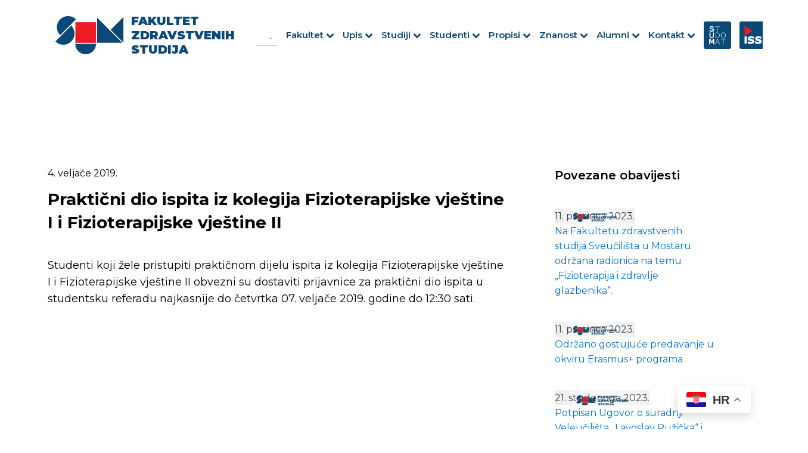

--- FILE ---
content_type: text/html; charset=UTF-8
request_url: https://fzs.sum.ba/novosti_i_obavijesti/prakticni-dio-ispita-iz-kolegija-fizioterapijske-vjestine-i-i-fizioterapijske-vjestine-ii/
body_size: 18370
content:
<!DOCTYPE html>
<html lang="hr" >
<head>
<meta charset="UTF-8">
<meta name="viewport" content="width=device-width, initial-scale=1.0">
<!-- WP_HEAD() START -->
<link rel="preload" as="style" href="https://fonts.googleapis.com/css?family=Montserrat:100,200,300,400,500,600,700,800,900|Source+Sans+Pro:100,200,300,400,500,600,700,800,900" >
<link rel="stylesheet" href="https://fonts.googleapis.com/css?family=Montserrat:100,200,300,400,500,600,700,800,900|Source+Sans+Pro:100,200,300,400,500,600,700,800,900">
<meta name='robots' content='max-image-preview:large' />
<title>Praktični dio ispita iz kolegija Fizioterapijske vještine I i Fizioterapijske vještine II - Fakultet zdravstvenih studija</title>
<link rel="alternate" type="application/rss+xml" title="Fakultet zdravstvenih studija &raquo; Kanal" href="https://fzs.sum.ba/feed/" />
<link rel="alternate" type="application/rss+xml" title="Fakultet zdravstvenih studija &raquo; Kanal komentara" href="https://fzs.sum.ba/comments/feed/" />
<link rel="alternate" title="oEmbed (JSON)" type="application/json+oembed" href="https://fzs.sum.ba/wp-json/oembed/1.0/embed?url=https%3A%2F%2Ffzs.sum.ba%2Fnovosti_i_obavijesti%2Fprakticni-dio-ispita-iz-kolegija-fizioterapijske-vjestine-i-i-fizioterapijske-vjestine-ii%2F" />
<link rel="alternate" title="oEmbed (XML)" type="text/xml+oembed" href="https://fzs.sum.ba/wp-json/oembed/1.0/embed?url=https%3A%2F%2Ffzs.sum.ba%2Fnovosti_i_obavijesti%2Fprakticni-dio-ispita-iz-kolegija-fizioterapijske-vjestine-i-i-fizioterapijske-vjestine-ii%2F&#038;format=xml" />
<style id='wp-img-auto-sizes-contain-inline-css'>
img:is([sizes=auto i],[sizes^="auto," i]){contain-intrinsic-size:3000px 1500px}
/*# sourceURL=wp-img-auto-sizes-contain-inline-css */
</style>
<style id='wp-block-library-inline-css'>
:root{--wp-block-synced-color:#7a00df;--wp-block-synced-color--rgb:122,0,223;--wp-bound-block-color:var(--wp-block-synced-color);--wp-editor-canvas-background:#ddd;--wp-admin-theme-color:#007cba;--wp-admin-theme-color--rgb:0,124,186;--wp-admin-theme-color-darker-10:#006ba1;--wp-admin-theme-color-darker-10--rgb:0,107,160.5;--wp-admin-theme-color-darker-20:#005a87;--wp-admin-theme-color-darker-20--rgb:0,90,135;--wp-admin-border-width-focus:2px}@media (min-resolution:192dpi){:root{--wp-admin-border-width-focus:1.5px}}.wp-element-button{cursor:pointer}:root .has-very-light-gray-background-color{background-color:#eee}:root .has-very-dark-gray-background-color{background-color:#313131}:root .has-very-light-gray-color{color:#eee}:root .has-very-dark-gray-color{color:#313131}:root .has-vivid-green-cyan-to-vivid-cyan-blue-gradient-background{background:linear-gradient(135deg,#00d084,#0693e3)}:root .has-purple-crush-gradient-background{background:linear-gradient(135deg,#34e2e4,#4721fb 50%,#ab1dfe)}:root .has-hazy-dawn-gradient-background{background:linear-gradient(135deg,#faaca8,#dad0ec)}:root .has-subdued-olive-gradient-background{background:linear-gradient(135deg,#fafae1,#67a671)}:root .has-atomic-cream-gradient-background{background:linear-gradient(135deg,#fdd79a,#004a59)}:root .has-nightshade-gradient-background{background:linear-gradient(135deg,#330968,#31cdcf)}:root .has-midnight-gradient-background{background:linear-gradient(135deg,#020381,#2874fc)}:root{--wp--preset--font-size--normal:16px;--wp--preset--font-size--huge:42px}.has-regular-font-size{font-size:1em}.has-larger-font-size{font-size:2.625em}.has-normal-font-size{font-size:var(--wp--preset--font-size--normal)}.has-huge-font-size{font-size:var(--wp--preset--font-size--huge)}.has-text-align-center{text-align:center}.has-text-align-left{text-align:left}.has-text-align-right{text-align:right}.has-fit-text{white-space:nowrap!important}#end-resizable-editor-section{display:none}.aligncenter{clear:both}.items-justified-left{justify-content:flex-start}.items-justified-center{justify-content:center}.items-justified-right{justify-content:flex-end}.items-justified-space-between{justify-content:space-between}.screen-reader-text{border:0;clip-path:inset(50%);height:1px;margin:-1px;overflow:hidden;padding:0;position:absolute;width:1px;word-wrap:normal!important}.screen-reader-text:focus{background-color:#ddd;clip-path:none;color:#444;display:block;font-size:1em;height:auto;left:5px;line-height:normal;padding:15px 23px 14px;text-decoration:none;top:5px;width:auto;z-index:100000}html :where(.has-border-color){border-style:solid}html :where([style*=border-top-color]){border-top-style:solid}html :where([style*=border-right-color]){border-right-style:solid}html :where([style*=border-bottom-color]){border-bottom-style:solid}html :where([style*=border-left-color]){border-left-style:solid}html :where([style*=border-width]){border-style:solid}html :where([style*=border-top-width]){border-top-style:solid}html :where([style*=border-right-width]){border-right-style:solid}html :where([style*=border-bottom-width]){border-bottom-style:solid}html :where([style*=border-left-width]){border-left-style:solid}html :where(img[class*=wp-image-]){height:auto;max-width:100%}:where(figure){margin:0 0 1em}html :where(.is-position-sticky){--wp-admin--admin-bar--position-offset:var(--wp-admin--admin-bar--height,0px)}@media screen and (max-width:600px){html :where(.is-position-sticky){--wp-admin--admin-bar--position-offset:0px}}
/*# sourceURL=/wp-includes/css/dist/block-library/common.min.css */
</style>
<style id='classic-theme-styles-inline-css'>
/*! This file is auto-generated */
.wp-block-button__link{color:#fff;background-color:#32373c;border-radius:9999px;box-shadow:none;text-decoration:none;padding:calc(.667em + 2px) calc(1.333em + 2px);font-size:1.125em}.wp-block-file__button{background:#32373c;color:#fff;text-decoration:none}
/*# sourceURL=/wp-includes/css/classic-themes.min.css */
</style>
<link rel='stylesheet' id='fluent-forms-public-css' href='https://fzs.sum.ba/wp-content/plugins/fluentform/assets/css/fluent-forms-public.css?ver=6.1.12' media='all' />
<link rel='stylesheet' id='fluentform-public-default-css' href='https://fzs.sum.ba/wp-content/plugins/fluentform/assets/css/fluentform-public-default.css?ver=6.1.12' media='all' />
<style id='global-styles-inline-css'>
:root{--wp--preset--aspect-ratio--square: 1;--wp--preset--aspect-ratio--4-3: 4/3;--wp--preset--aspect-ratio--3-4: 3/4;--wp--preset--aspect-ratio--3-2: 3/2;--wp--preset--aspect-ratio--2-3: 2/3;--wp--preset--aspect-ratio--16-9: 16/9;--wp--preset--aspect-ratio--9-16: 9/16;--wp--preset--color--black: #000000;--wp--preset--color--cyan-bluish-gray: #abb8c3;--wp--preset--color--white: #ffffff;--wp--preset--color--pale-pink: #f78da7;--wp--preset--color--vivid-red: #cf2e2e;--wp--preset--color--luminous-vivid-orange: #ff6900;--wp--preset--color--luminous-vivid-amber: #fcb900;--wp--preset--color--light-green-cyan: #7bdcb5;--wp--preset--color--vivid-green-cyan: #00d084;--wp--preset--color--pale-cyan-blue: #8ed1fc;--wp--preset--color--vivid-cyan-blue: #0693e3;--wp--preset--color--vivid-purple: #9b51e0;--wp--preset--color--base: #ffffff;--wp--preset--color--contrast: #000000;--wp--preset--color--primary: #9DFF20;--wp--preset--color--secondary: #345C00;--wp--preset--color--tertiary: #F6F6F6;--wp--preset--gradient--vivid-cyan-blue-to-vivid-purple: linear-gradient(135deg,rgb(6,147,227) 0%,rgb(155,81,224) 100%);--wp--preset--gradient--light-green-cyan-to-vivid-green-cyan: linear-gradient(135deg,rgb(122,220,180) 0%,rgb(0,208,130) 100%);--wp--preset--gradient--luminous-vivid-amber-to-luminous-vivid-orange: linear-gradient(135deg,rgb(252,185,0) 0%,rgb(255,105,0) 100%);--wp--preset--gradient--luminous-vivid-orange-to-vivid-red: linear-gradient(135deg,rgb(255,105,0) 0%,rgb(207,46,46) 100%);--wp--preset--gradient--very-light-gray-to-cyan-bluish-gray: linear-gradient(135deg,rgb(238,238,238) 0%,rgb(169,184,195) 100%);--wp--preset--gradient--cool-to-warm-spectrum: linear-gradient(135deg,rgb(74,234,220) 0%,rgb(151,120,209) 20%,rgb(207,42,186) 40%,rgb(238,44,130) 60%,rgb(251,105,98) 80%,rgb(254,248,76) 100%);--wp--preset--gradient--blush-light-purple: linear-gradient(135deg,rgb(255,206,236) 0%,rgb(152,150,240) 100%);--wp--preset--gradient--blush-bordeaux: linear-gradient(135deg,rgb(254,205,165) 0%,rgb(254,45,45) 50%,rgb(107,0,62) 100%);--wp--preset--gradient--luminous-dusk: linear-gradient(135deg,rgb(255,203,112) 0%,rgb(199,81,192) 50%,rgb(65,88,208) 100%);--wp--preset--gradient--pale-ocean: linear-gradient(135deg,rgb(255,245,203) 0%,rgb(182,227,212) 50%,rgb(51,167,181) 100%);--wp--preset--gradient--electric-grass: linear-gradient(135deg,rgb(202,248,128) 0%,rgb(113,206,126) 100%);--wp--preset--gradient--midnight: linear-gradient(135deg,rgb(2,3,129) 0%,rgb(40,116,252) 100%);--wp--preset--font-size--small: clamp(0.875rem, 0.875rem + ((1vw - 0.2rem) * 0.227), 1rem);--wp--preset--font-size--medium: clamp(1rem, 1rem + ((1vw - 0.2rem) * 0.227), 1.125rem);--wp--preset--font-size--large: clamp(1.75rem, 1.75rem + ((1vw - 0.2rem) * 0.227), 1.875rem);--wp--preset--font-size--x-large: 2.25rem;--wp--preset--font-size--xx-large: clamp(6.1rem, 6.1rem + ((1vw - 0.2rem) * 7.091), 10rem);--wp--preset--font-family--dm-sans: "DM Sans", sans-serif;--wp--preset--font-family--ibm-plex-mono: 'IBM Plex Mono', monospace;--wp--preset--font-family--inter: "Inter", sans-serif;--wp--preset--font-family--system-font: -apple-system,BlinkMacSystemFont,"Segoe UI",Roboto,Oxygen-Sans,Ubuntu,Cantarell,"Helvetica Neue",sans-serif;--wp--preset--font-family--source-serif-pro: "Source Serif Pro", serif;--wp--preset--spacing--20: 0.44rem;--wp--preset--spacing--30: clamp(1.5rem, 5vw, 2rem);--wp--preset--spacing--40: clamp(1.8rem, 1.8rem + ((1vw - 0.48rem) * 2.885), 3rem);--wp--preset--spacing--50: clamp(2.5rem, 8vw, 4.5rem);--wp--preset--spacing--60: clamp(3.75rem, 10vw, 7rem);--wp--preset--spacing--70: clamp(5rem, 5.25rem + ((1vw - 0.48rem) * 9.096), 8rem);--wp--preset--spacing--80: clamp(7rem, 14vw, 11rem);--wp--preset--shadow--natural: 6px 6px 9px rgba(0, 0, 0, 0.2);--wp--preset--shadow--deep: 12px 12px 50px rgba(0, 0, 0, 0.4);--wp--preset--shadow--sharp: 6px 6px 0px rgba(0, 0, 0, 0.2);--wp--preset--shadow--outlined: 6px 6px 0px -3px rgb(255, 255, 255), 6px 6px rgb(0, 0, 0);--wp--preset--shadow--crisp: 6px 6px 0px rgb(0, 0, 0);}:root :where(.is-layout-flow) > :first-child{margin-block-start: 0;}:root :where(.is-layout-flow) > :last-child{margin-block-end: 0;}:root :where(.is-layout-flow) > *{margin-block-start: 1.5rem;margin-block-end: 0;}:root :where(.is-layout-constrained) > :first-child{margin-block-start: 0;}:root :where(.is-layout-constrained) > :last-child{margin-block-end: 0;}:root :where(.is-layout-constrained) > *{margin-block-start: 1.5rem;margin-block-end: 0;}:root :where(.is-layout-flex){gap: 1.5rem;}:root :where(.is-layout-grid){gap: 1.5rem;}body .is-layout-flex{display: flex;}.is-layout-flex{flex-wrap: wrap;align-items: center;}.is-layout-flex > :is(*, div){margin: 0;}body .is-layout-grid{display: grid;}.is-layout-grid > :is(*, div){margin: 0;}.has-black-color{color: var(--wp--preset--color--black) !important;}.has-cyan-bluish-gray-color{color: var(--wp--preset--color--cyan-bluish-gray) !important;}.has-white-color{color: var(--wp--preset--color--white) !important;}.has-pale-pink-color{color: var(--wp--preset--color--pale-pink) !important;}.has-vivid-red-color{color: var(--wp--preset--color--vivid-red) !important;}.has-luminous-vivid-orange-color{color: var(--wp--preset--color--luminous-vivid-orange) !important;}.has-luminous-vivid-amber-color{color: var(--wp--preset--color--luminous-vivid-amber) !important;}.has-light-green-cyan-color{color: var(--wp--preset--color--light-green-cyan) !important;}.has-vivid-green-cyan-color{color: var(--wp--preset--color--vivid-green-cyan) !important;}.has-pale-cyan-blue-color{color: var(--wp--preset--color--pale-cyan-blue) !important;}.has-vivid-cyan-blue-color{color: var(--wp--preset--color--vivid-cyan-blue) !important;}.has-vivid-purple-color{color: var(--wp--preset--color--vivid-purple) !important;}.has-black-background-color{background-color: var(--wp--preset--color--black) !important;}.has-cyan-bluish-gray-background-color{background-color: var(--wp--preset--color--cyan-bluish-gray) !important;}.has-white-background-color{background-color: var(--wp--preset--color--white) !important;}.has-pale-pink-background-color{background-color: var(--wp--preset--color--pale-pink) !important;}.has-vivid-red-background-color{background-color: var(--wp--preset--color--vivid-red) !important;}.has-luminous-vivid-orange-background-color{background-color: var(--wp--preset--color--luminous-vivid-orange) !important;}.has-luminous-vivid-amber-background-color{background-color: var(--wp--preset--color--luminous-vivid-amber) !important;}.has-light-green-cyan-background-color{background-color: var(--wp--preset--color--light-green-cyan) !important;}.has-vivid-green-cyan-background-color{background-color: var(--wp--preset--color--vivid-green-cyan) !important;}.has-pale-cyan-blue-background-color{background-color: var(--wp--preset--color--pale-cyan-blue) !important;}.has-vivid-cyan-blue-background-color{background-color: var(--wp--preset--color--vivid-cyan-blue) !important;}.has-vivid-purple-background-color{background-color: var(--wp--preset--color--vivid-purple) !important;}.has-black-border-color{border-color: var(--wp--preset--color--black) !important;}.has-cyan-bluish-gray-border-color{border-color: var(--wp--preset--color--cyan-bluish-gray) !important;}.has-white-border-color{border-color: var(--wp--preset--color--white) !important;}.has-pale-pink-border-color{border-color: var(--wp--preset--color--pale-pink) !important;}.has-vivid-red-border-color{border-color: var(--wp--preset--color--vivid-red) !important;}.has-luminous-vivid-orange-border-color{border-color: var(--wp--preset--color--luminous-vivid-orange) !important;}.has-luminous-vivid-amber-border-color{border-color: var(--wp--preset--color--luminous-vivid-amber) !important;}.has-light-green-cyan-border-color{border-color: var(--wp--preset--color--light-green-cyan) !important;}.has-vivid-green-cyan-border-color{border-color: var(--wp--preset--color--vivid-green-cyan) !important;}.has-pale-cyan-blue-border-color{border-color: var(--wp--preset--color--pale-cyan-blue) !important;}.has-vivid-cyan-blue-border-color{border-color: var(--wp--preset--color--vivid-cyan-blue) !important;}.has-vivid-purple-border-color{border-color: var(--wp--preset--color--vivid-purple) !important;}.has-vivid-cyan-blue-to-vivid-purple-gradient-background{background: var(--wp--preset--gradient--vivid-cyan-blue-to-vivid-purple) !important;}.has-light-green-cyan-to-vivid-green-cyan-gradient-background{background: var(--wp--preset--gradient--light-green-cyan-to-vivid-green-cyan) !important;}.has-luminous-vivid-amber-to-luminous-vivid-orange-gradient-background{background: var(--wp--preset--gradient--luminous-vivid-amber-to-luminous-vivid-orange) !important;}.has-luminous-vivid-orange-to-vivid-red-gradient-background{background: var(--wp--preset--gradient--luminous-vivid-orange-to-vivid-red) !important;}.has-very-light-gray-to-cyan-bluish-gray-gradient-background{background: var(--wp--preset--gradient--very-light-gray-to-cyan-bluish-gray) !important;}.has-cool-to-warm-spectrum-gradient-background{background: var(--wp--preset--gradient--cool-to-warm-spectrum) !important;}.has-blush-light-purple-gradient-background{background: var(--wp--preset--gradient--blush-light-purple) !important;}.has-blush-bordeaux-gradient-background{background: var(--wp--preset--gradient--blush-bordeaux) !important;}.has-luminous-dusk-gradient-background{background: var(--wp--preset--gradient--luminous-dusk) !important;}.has-pale-ocean-gradient-background{background: var(--wp--preset--gradient--pale-ocean) !important;}.has-electric-grass-gradient-background{background: var(--wp--preset--gradient--electric-grass) !important;}.has-midnight-gradient-background{background: var(--wp--preset--gradient--midnight) !important;}.has-small-font-size{font-size: var(--wp--preset--font-size--small) !important;}.has-medium-font-size{font-size: var(--wp--preset--font-size--medium) !important;}.has-large-font-size{font-size: var(--wp--preset--font-size--large) !important;}.has-x-large-font-size{font-size: var(--wp--preset--font-size--x-large) !important;}
/** search **/

#shortcode-37-31 > form:nth-child(1) > label:nth-child(1) > input:nth-child(2) {
border-top-width: 0px !important;
border-left-width: 0px !important;
border-right-width: 0px !important;
}

#shortcode-37-31 > form:nth-child(1) > button:nth-child(2) > span:nth-child(2) {
border-top-width: 0px !important;
border-left-width: 0px !important;
border-right-width: 0px !important;
background: transparent;
}

/*wp dashboard cpt ui*/

/****************************/
.taptap-search-button-wrapper.wp-toolbar-active, .taptap-search-wrapper.wp-toolbar-active, .taptap-search-background.wp-toolbar-active, .taptap-search-overlay, .taptap-logo-wrapper.wp-toolbar-active, .taptap-background-color, .taptap-background-overlay, .taptap-main-wrapper, .taptap-main-menu-button{
	display: none !important;
} 


@media (max-width: 1500px) {
	.section-width .ct-section-inner-wrap, .hero-title, #div_block-5-108 {
		padding-right: 80px !important;
		padding-left: 80px !important;
	}
}
@media (max-width: 1220px) {
	.section-width .ct-section-inner-wrap, .hero-title, #div_block-5-108 {
		padding-right: 20px !important;
		padding-left: 20px !important;
	}
}
@media (max-width: 1120px) {
	.sub-menu{
		padding-left:16px !important; 
	}
}
/*** nastavnici i suradnici ***/
.toggle-9571 .ct-fancy-icon {
  transition:0.3s ease-in-out all;
}
.toggle-9571-expanded .ct-fancy-icon {
  transform: rotate(90deg);
}
/**************************/
/*** studentski zbor ***/
.wptb-table-container-matrix{
	border: 1px solid #f0f0f0; 
}
/************************/
/******** ustroj *********/
.toggle-0620 #fancy_icon-1918-198,
.toggle-0620 #fancy_icon-534-198,
.toggle-0620 #fancy_icon-536-198,
.toggle-0620 #fancy_icon-920-198,
#_dynamic_list-377-198 .oxy-toggle .ct-fancy-icon,
#div_block-1629-198 .oxy-toggle .ct-fancy-icon{
	transition:0.3s ease-in-out all;
}
.toggle-0620-expanded #fancy_icon-1918-198,
.toggle-0620-expanded #fancy_icon-534-198,
.toggle-0620-expanded #fancy_icon-536-198,
.toggle-0620-expanded #fancy_icon-920-198,
#_dynamic_list-377-198 .toggle-9787-expanded .ct-fancy-icon,
#div_block-1629-198 .toggle-6416-expanded .ct-fancy-icon{
	transform:rotate(90deg) !important;
}

/************************/
.oxy-repeater-pages-wrap{
	display:none !important;
}

.toggle{
	display: flex !important;
	flex-direction: row-reverse !important;
	justify-content: space-between !important;
}
.oxy-expand-collapse-icon.oxy-eci-collapsed, .oxy-expand-collapse-icon{
	display:none !important;
}
.oxy-toggle-content{
	flex-direction: row !important;
justify-content: space-between !important;
	align-items: center !important;
}

/*-----------rotate img toggle---------*/
.toggle-4471-expanded .oxy-toggle-content img, .toggle-0814-expanded .oxy-toggle-content img{
	transform: rotate(90deg) !important;
} 
.img{
	transition:ease-in-out all 0.3s !important;
}

.red{
	font-weight:800;
	color: #F30000;
}
.blue{
	font-weight:800;
	color:#094877;
}

#_dynamic_list-132-9  a span {
	font-family: 'Montserrat';
color: #000;
font-weight: 700;
margin: 12px 20px 0px 20px;
}

/*---paginacija---*/

.wpgb-page a{
	background-color: #0C4877 !important;
border-radius: 6px !important;
color: white !important;
}
/** footer **/
.footer-links{
	color:#fff !important;
	text-decoration:underline;
}
.footer-links:hover{
	text-decoration:underline;
}

/*-------slike-------*/

.slika1, .slika2{
	width: fit-content !important;
}
.newDiv {
display: flex !important;
justify-content: center !important;
align-items: center !important;
gap: 18px !important;
margin-top: 14px !important;
}

@media(min-width:1120px){
	.newDiv{
		display:none !important;
	}
}

.link{
	color:black !important;
}
.title{
	font-weight:600;
}


/*tabela*/

table tbody tr td{
	border: 1px solid black !important;
	
}

/*------kartice---------*/

@media (max-width:479px){
	#_dynamic_list-4-388 > div:nth-child(2n){
	background-color:#f9f9f9 !important;
}
}

/*------------tabele responsive-----*/

#_dynamic_list-31-515 > div:last-child, #_dynamic_list-107-515 > div:last-child {
	border-bottom:1px solid black !important;
}


@media (max-width:992px){
	#div_block-84-591 > div:nth-child(2n), #div_block-87-591 > div:nth-child(2n), #div_block-150-591 > div:nth-child(2n), #div_block-218-591 > div:nth-child(2n), #div_block-287-591 > div:nth-child(2n){
	background-color:#f9f9f9 !important;
}
	#_dynamic_list-82-608 > div:nth-child(2n), #_dynamic_list-142-608 > div:nth-child(2n), #_dynamic_list-244-608 > div:nth-child(2n), #_dynamic_list-349-608 > div:nth-child(2n), #_dynamic_list-452-608 > div:nth-child(2n){
	background-color:#f9f9f9 !important;
}
	
}



/*-----toggle------*/

#_toggle-29-1039-1 {
border-top-left-radius: 10px;
border-top-right-radius: 10px;
}

#_toggle-301-1039 {
border-bottom-left-radius: 10px;
border-bottom-right-radius: 10px;
}

#div_block-305-1039 {
margin-top: -8px;
}

#_toggle-301-1039 {
z-index: 10;
}

/*-------- strelica rotate toggle------*/

.toggle-0956-expanded > .oxy-toggle-content img, .toggle-8129-expanded > .oxy-toggle-content img  {
	transform:rotate(90deg) !important;
}

.strelica{
	transition:ease-in-out all 0.3s !important;
}


.toggle-2804-expanded > .oxy-toggle-content img{
	transform:rotate(90deg) !important;
}

.toggle-6349-expanded  > .oxy-toggle-content img, .toggle-8129-expanded > .oxy-toggle-content img  {
	transform:rotate(90deg) !important;
}


/*-----ustroj parni elementi----*/
@media(max-width:991px){
#_dynamic_list-70-1039-1 > div:nth-child(even), #_dynamic_list-70-1039-2 > div:nth-child(even), #_dynamic_list-573-1039 > div:nth-child(even), #_dynamic_list-2281-1039 > div:nth-child(even), #_dynamic_list-2318-1039 > div:nth-child(even), #_dynamic_list-2355-1039 > div:nth-child(even), #_dynamic_list-2392-1039 > div:nth-child(even){
	background-color: #aaaaaa0a;
}
}

/*----search-----

div.asl_w .probox .promagnifier .innericon svg {
	fill: #b5b5b5 !important;
}
div.asl_m .probox .proclose svg {
	background: none !important;
	fill: #b5b5b5 !important;

}



-----*/

#shortcode-18-31 {
  visibility: visible;
  opacity: 1;
  transition: visibility 0s linear, opacity 0.5s;
}

#shortcode-18-31.expanded {
  visibility: hidden;
  opacity: 0;
}




/*------------------------

.is-search-submit {
	display: none !important;
}

.is-form-style input.is-search-input {
	border: none !important;
}

#is-search-input-1209 {
	border: none !important;
	border-bottom: 1px solid #ccc !important;
}

.is-search-form {
display: flex;
justify-content: flex-end;
}


------- slider static  ---------------*/

#slide-2313-9 {
margin-top: 0px !important;
margin-bottom: 0px !important;

/*height: 600px !important;*/
}
.unslider {
padding: 0px !important;
}
.unslider-wrap.unslider-carousel > li {
	padding: 0px !important;
}

.unslider-wrap.unslider-carousel > .unslider-active > div{
	/*height: 600px !important;*/
	margin-top: 0px !important;
	margin-bottom: 0px !important;
	padding-left: 120px !important;
	padding-right: 120px !important;
}

@media(max-width: 768px){
	.unslider-wrap.unslider-carousel > .unslider-active > div{
		padding-left: 80px !important;
	padding-right: 80px !important;
	}
}
@media(max-width: 480px){
	.unslider-wrap.unslider-carousel > .unslider-active > div{
		padding-left: 40px !important;
	padding-right: 40px !important;
	}
}
/*---------search text results-----*/
.is-ajax-search-details .is-title a, .is-ajax-search-post .is-title a {
font-size: 13px !important;
}
.is-ajax-result-description {
font-size: 12px !important;
}

/*---------search padding--------*/
@media (max-width:768px){
	.oxy-pro-menu .oxy-pro-menu-mobile-open-icon {
padding-right: 5px !important;
}
	
	#text_block-466-9, #text_block-1559-9, #text_block-472-9 {
	list-style: none !important;
}
	
}

@media (max-width:480px){
	#div_block-19-31 {
padding-right: 4px !important;
}
	
}

/*---menu responsive-----*/

@media (max-width: 1120px){
#-pro-menu-9-31 .oxy-pro-menu-off-canvas-container > div:first-child, #-pro-menu-9-31 .oxy-pro-menu-open-container > div:first-child {
  min-width: auto !important;
}
	.menu-header-menu-container{
		width:auto !important;
	}
}


/*-------search-------*/
#div_block-24-31{
	flex-direction: row !important;
}

#section-35-1415 > div > #div_block-31-1415 > #div_block-36-1415 > #shortcode-37-1415 > form > label > input.is-search-input{
	border:none !important;
	border-bottom:1px solid white !important;
	color:white !important;
}


#section-35-1415 .is-form-style.is-form-style-3 label {
  width: 100% !important;
}
#section-35-1415 #shortcode-37-1415 label #is-search-input-1212{
	border-radius: 2px !important;
background-color: #094877 !important;
}

#shortcode-37-1415 > div > div > #shortcode-37-1415 > form > label > input.is-search-input{
	border-bottom:1px solid white !important;
}
/*# sourceURL=global-styles-inline-css */
</style>
<link rel='stylesheet' id='oxygen-css' href='https://fzs.sum.ba/wp-content/plugins/oxygen/component-framework/oxygen.css?ver=4.9' media='all' />
<style id='wpgb-head-inline-css'>
.wp-grid-builder:not(.wpgb-template),.wpgb-facet{opacity:0.01}.wpgb-facet fieldset{margin:0;padding:0;border:none;outline:none;box-shadow:none}.wpgb-facet fieldset:last-child{margin-bottom:40px;}.wpgb-facet fieldset legend.wpgb-sr-only{height:1px;width:1px}
/*# sourceURL=wpgb-head-inline-css */
</style>
<link rel='stylesheet' id='ivory-search-styles-css' href='https://fzs.sum.ba/wp-content/plugins/add-search-to-menu/public/css/ivory-search.min.css?ver=5.5.7' media='all' />
<script src="https://fzs.sum.ba/wp-includes/js/jquery/jquery.min.js?ver=3.7.1" id="jquery-core-js"></script>
<script src="https://fzs.sum.ba/wp-content/plugins/sticky-menu-or-anything-on-scroll/assets/js/jq-sticky-anything.min.js?ver=2.1.1" id="stickyAnythingLib-js"></script>
<link rel="https://api.w.org/" href="https://fzs.sum.ba/wp-json/" /><link rel="EditURI" type="application/rsd+xml" title="RSD" href="https://fzs.sum.ba/xmlrpc.php?rsd" />
<meta name="generator" content="WordPress 6.9" />
<link rel="canonical" href="https://fzs.sum.ba/novosti_i_obavijesti/prakticni-dio-ispita-iz-kolegija-fizioterapijske-vjestine-i-i-fizioterapijske-vjestine-ii/" />
<link rel='shortlink' href='https://fzs.sum.ba/?p=3328' />
<noscript><style>.wp-grid-builder .wpgb-card.wpgb-card-hidden .wpgb-card-wrapper{opacity:1!important;visibility:visible!important;transform:none!important}.wpgb-facet {opacity:1!important;pointer-events:auto!important}.wpgb-facet *:not(.wpgb-pagination-facet){display:none}</style></noscript><style class='wp-fonts-local'>
@font-face{font-family:"DM Sans";font-style:normal;font-weight:400;font-display:fallback;src:url('https://fzs.sum.ba/wp-content/themes/oxygen-is-not-a-theme/assets/fonts/dm-sans/DMSans-Regular.woff2') format('woff2');font-stretch:normal;}
@font-face{font-family:"DM Sans";font-style:italic;font-weight:400;font-display:fallback;src:url('https://fzs.sum.ba/wp-content/themes/oxygen-is-not-a-theme/assets/fonts/dm-sans/DMSans-Regular-Italic.woff2') format('woff2');font-stretch:normal;}
@font-face{font-family:"DM Sans";font-style:normal;font-weight:700;font-display:fallback;src:url('https://fzs.sum.ba/wp-content/themes/oxygen-is-not-a-theme/assets/fonts/dm-sans/DMSans-Bold.woff2') format('woff2');font-stretch:normal;}
@font-face{font-family:"DM Sans";font-style:italic;font-weight:700;font-display:fallback;src:url('https://fzs.sum.ba/wp-content/themes/oxygen-is-not-a-theme/assets/fonts/dm-sans/DMSans-Bold-Italic.woff2') format('woff2');font-stretch:normal;}
@font-face{font-family:"IBM Plex Mono";font-style:normal;font-weight:300;font-display:block;src:url('https://fzs.sum.ba/wp-content/themes/oxygen-is-not-a-theme/assets/fonts/ibm-plex-mono/IBMPlexMono-Light.woff2') format('woff2');font-stretch:normal;}
@font-face{font-family:"IBM Plex Mono";font-style:normal;font-weight:400;font-display:block;src:url('https://fzs.sum.ba/wp-content/themes/oxygen-is-not-a-theme/assets/fonts/ibm-plex-mono/IBMPlexMono-Regular.woff2') format('woff2');font-stretch:normal;}
@font-face{font-family:"IBM Plex Mono";font-style:italic;font-weight:400;font-display:block;src:url('https://fzs.sum.ba/wp-content/themes/oxygen-is-not-a-theme/assets/fonts/ibm-plex-mono/IBMPlexMono-Italic.woff2') format('woff2');font-stretch:normal;}
@font-face{font-family:"IBM Plex Mono";font-style:normal;font-weight:700;font-display:block;src:url('https://fzs.sum.ba/wp-content/themes/oxygen-is-not-a-theme/assets/fonts/ibm-plex-mono/IBMPlexMono-Bold.woff2') format('woff2');font-stretch:normal;}
@font-face{font-family:Inter;font-style:normal;font-weight:200 900;font-display:fallback;src:url('https://fzs.sum.ba/wp-content/themes/oxygen-is-not-a-theme/assets/fonts/inter/Inter-VariableFont_slnt,wght.ttf') format('truetype');font-stretch:normal;}
@font-face{font-family:"Source Serif Pro";font-style:normal;font-weight:200 900;font-display:fallback;src:url('https://fzs.sum.ba/wp-content/themes/oxygen-is-not-a-theme/assets/fonts/source-serif-pro/SourceSerif4Variable-Roman.ttf.woff2') format('woff2');font-stretch:normal;}
@font-face{font-family:"Source Serif Pro";font-style:italic;font-weight:200 900;font-display:fallback;src:url('https://fzs.sum.ba/wp-content/themes/oxygen-is-not-a-theme/assets/fonts/source-serif-pro/SourceSerif4Variable-Italic.ttf.woff2') format('woff2');font-stretch:normal;}
</style>
<link rel="icon" href="https://fzs.sum.ba/wp-content/uploads/2023/04/novi.png" sizes="32x32" />
<link rel="icon" href="https://fzs.sum.ba/wp-content/uploads/2023/04/novi.png" sizes="192x192" />
<link rel="apple-touch-icon" href="https://fzs.sum.ba/wp-content/uploads/2023/04/novi.png" />
<meta name="msapplication-TileImage" content="https://fzs.sum.ba/wp-content/uploads/2023/04/novi.png" />
<link rel='stylesheet' id='oxygen-cache-8-css' href='//fzs.sum.ba/wp-content/uploads/oxygen/css/8.css?cache=1707988586&#038;ver=6.9' media='all' />
<link rel='stylesheet' id='oxygen-cache-31-css' href='//fzs.sum.ba/wp-content/uploads/oxygen/css/31.css?cache=1738574602&#038;ver=6.9' media='all' />
<link rel='stylesheet' id='oxygen-cache-333-css' href='//fzs.sum.ba/wp-content/uploads/oxygen/css/333.css?cache=1728907694&#038;ver=6.9' media='all' />
<link rel='stylesheet' id='oxygen-universal-styles-css' href='//fzs.sum.ba/wp-content/uploads/oxygen/css/universal.css?cache=1751961145&#038;ver=6.9' media='all' />
			<style type="text/css">
					</style>
		<!-- END OF WP_HEAD() -->
</head>
<body class="wp-singular novosti_i_obavijesti-template-default single single-novosti_i_obavijesti postid-3328 wp-embed-responsive wp-theme-oxygen-is-not-a-theme  oxygen-body oxygen-is-not-a-theme" >




						<section id="section-2-31" class=" ct-section section-width" ><div class="ct-section-inner-wrap"><div id="div_block-3-31" class="ct-div-block" ><div id="div_block-5-31" class="ct-div-block" ><a id="link-13-31" class="ct-link" href="https://fzs.sum.ba/"   ><img  id="image-7-31" alt="" src="https://fzs.sum.ba/wp-content/uploads/2024/04/sum-logo.png" class="ct-image" srcset="" sizes="(max-width: 115px) 100vw, 115px" /><div id="text_block-31-31" class="ct-text-block" >FAKULTET<br>ZDRAVSTVENIH<br>STUDIJA<br></div></a>
		<div id="-pro-menu-39-31" class="oxy-pro-menu " ><div class="oxy-pro-menu-mobile-open-icon " data-off-canvas-alignment=""><svg id="-pro-menu-39-31-open-icon"><use xlink:href="#FontAwesomeicon-bars"></use></svg></div>

                
        <div class="oxy-pro-menu-container  oxy-pro-menu-dropdown-links-visible-on-mobile oxy-pro-menu-dropdown-links-toggle oxy-pro-menu-show-dropdown" data-aos-duration="400" 

             data-oxy-pro-menu-dropdown-animation="fade-up"
             data-oxy-pro-menu-dropdown-animation-duration="0.4"
             data-entire-parent-toggles-dropdown="true"

             
                          data-oxy-pro-menu-dropdown-animation-duration="0.4"
             
                          data-oxy-pro-menu-dropdown-links-on-mobile="toggle">
             
            <div class="menu-header-menu-container"><ul id="menu-header-menu" class="oxy-pro-menu-list"><li id="menu-item-32" class="menu-item menu-item-type-custom menu-item-object-custom menu-item-has-children menu-item-32"><a>Fakultet</a>
<ul class="sub-menu">
	<li id="menu-item-1384" class="menu-item menu-item-type-custom menu-item-object-custom menu-item-has-children menu-item-1384"><a>O nama</a>
	<ul class="sub-menu">
		<li id="menu-item-1385" class="menu-item menu-item-type-post_type menu-item-object-page menu-item-1385"><a href="https://fzs.sum.ba/rijec-dekanice/">Riječ dekanice</a></li>
		<li id="menu-item-1386" class="menu-item menu-item-type-post_type menu-item-object-page menu-item-1386"><a href="https://fzs.sum.ba/povijest-fakulteta/">Povijest fakulteta</a></li>
		<li id="menu-item-1387" class="menu-item menu-item-type-post_type menu-item-object-page menu-item-1387"><a href="https://fzs.sum.ba/misija-i-vizija/">Misija i vizija</a></li>
	</ul>
</li>
	<li id="menu-item-979" class="menu-item menu-item-type-custom menu-item-object-custom menu-item-has-children menu-item-979"><a>Ustroj</a>
	<ul class="sub-menu">
		<li id="menu-item-1394" class="menu-item menu-item-type-custom menu-item-object-custom menu-item-1394"><a href="https://fzs.sum.ba/kategorija/uprava/">Uprava i administracija</a></li>
		<li id="menu-item-1397" class="menu-item menu-item-type-custom menu-item-object-custom menu-item-1397"><a href="https://fzs.sum.ba/nastavnici/">Nastavnici i suradnici</a></li>
		<li id="menu-item-1398" class="menu-item menu-item-type-custom menu-item-object-custom menu-item-1398"><a href="https://fzs.sum.ba/katedre/">Katedre</a></li>
	</ul>
</li>
	<li id="menu-item-873" class="menu-item menu-item-type-custom menu-item-object-custom menu-item-873"><a href="https://fzs.sum.ba/galerija/">Galerija</a></li>
	<li id="menu-item-908" class="menu-item menu-item-type-custom menu-item-object-custom menu-item-has-children menu-item-908"><a href="https://fzs.sum.ba/osiguranje-kvalitete/">Osiguranje kvalitete</a>
	<ul class="sub-menu">
		<li id="menu-item-909" class="menu-item menu-item-type-custom menu-item-object-custom menu-item-909"><a href="https://fzs.sum.ba/kategorija_osiguranje_kvalitete/dokumenti/">Dokumenti</a></li>
		<li id="menu-item-910" class="menu-item menu-item-type-custom menu-item-object-custom menu-item-910"><a href="https://fzs.sum.ba/kategorija_osiguranje_kvalitete/vrednovanja-i-rezultati/">Vrednovanja i rezultati</a></li>
	</ul>
</li>
	<li id="menu-item-8791" class="menu-item menu-item-type-post_type menu-item-object-page menu-item-has-children menu-item-8791"><a href="https://fzs.sum.ba/medunarodna-suradnja/">Međunarodna suradnja</a>
	<ul class="sub-menu">
		<li id="menu-item-878" class="menu-item menu-item-type-custom menu-item-object-custom menu-item-878"><a href="https://fzs.sum.ba/kategorije_novosti_obavijesti/medunarodna-suradnaj/">Obavijesti</a></li>
	</ul>
</li>
	<li id="menu-item-9211" class="menu-item menu-item-type-post_type menu-item-object-page menu-item-has-children menu-item-9211"><a href="https://fzs.sum.ba/cjelozivotno-ucenje/">Cjeloživotno obrazovanje</a>
	<ul class="sub-menu">
		<li id="menu-item-9283" class="menu-item menu-item-type-post_type menu-item-object-page menu-item-9283"><a href="https://fzs.sum.ba/obavijesti-co/">Obavijesti CO</a></li>
	</ul>
</li>
</ul>
</li>
<li id="menu-item-781" class="menu-item menu-item-type-custom menu-item-object-custom menu-item-has-children menu-item-781"><a href="https://fzs.sum.ba/upisi-fzs/">Upis</a>
<ul class="sub-menu">
	<li id="menu-item-792" class="menu-item menu-item-type-custom menu-item-object-custom menu-item-792"><a href="https://fzs.sum.ba/preddiplomski-studij-upis/">Preddiplomski sveučilišni studij</a></li>
	<li id="menu-item-793" class="menu-item menu-item-type-custom menu-item-object-custom menu-item-793"><a href="https://fzs.sum.ba/diplomski-sveucilisni-studij/">Diplomski sveučilišni studij</a></li>
	<li id="menu-item-794" class="menu-item menu-item-type-custom menu-item-object-custom menu-item-794"><a href="https://fzs.sum.ba/poslijediplomski-doktorski-studij/">Poslijediplomski doktorski studij</a></li>
	<li id="menu-item-6048" class="menu-item menu-item-type-post_type menu-item-object-page menu-item-6048"><a href="https://fzs.sum.ba/priznavanje-obrazovnih-isprava/">Priznavanje obrazovnih isprava</a></li>
	<li id="menu-item-6052" class="menu-item menu-item-type-post_type menu-item-object-page menu-item-6052"><a href="https://fzs.sum.ba/razdoblje-studija/">Razdoblje studija</a></li>
	<li id="menu-item-9683" class="menu-item menu-item-type-post_type menu-item-object-page menu-item-9683"><a href="https://fzs.sum.ba/prijelaz-sum/">Prijelaz SUM</a></li>
</ul>
</li>
<li id="menu-item-33" class="menu-item menu-item-type-custom menu-item-object-custom menu-item-has-children menu-item-33"><a>Studiji</a>
<ul class="sub-menu">
	<li id="menu-item-1389" class="menu-item menu-item-type-custom menu-item-object-custom menu-item-1389"><a href="https://fzs.sum.ba/tip_studija/preddiplomski-studij/">Preddiplomski studij</a></li>
	<li id="menu-item-1390" class="menu-item menu-item-type-custom menu-item-object-custom menu-item-1390"><a href="https://fzs.sum.ba/tip_studija/diplomski-studij/">Diplomski studij</a></li>
	<li id="menu-item-1391" class="menu-item menu-item-type-custom menu-item-object-custom menu-item-1391"><a href="https://fzs.sum.ba/tip_studija/poslijediplomski-doktorski-studij/">Poslijediplomski doktorski studij</a></li>
</ul>
</li>
<li id="menu-item-34" class="menu-item menu-item-type-custom menu-item-object-custom menu-item-has-children menu-item-34"><a>Studenti</a>
<ul class="sub-menu">
	<li id="menu-item-597" class="menu-item menu-item-type-custom menu-item-object-custom menu-item-has-children menu-item-597"><a>Raspored predavanja i vježbi</a>
	<ul class="sub-menu">
		<li id="menu-item-728" class="menu-item menu-item-type-custom menu-item-object-custom menu-item-728"><a href="https://fzs.sum.ba/dokumenti_raspored/#preddiplomski">Preddiplomski sveučilišni studij</a></li>
		<li id="menu-item-727" class="menu-item menu-item-type-custom menu-item-object-custom menu-item-727"><a href="https://fzs.sum.ba/dokumenti_raspored/#diplomski">Diplomski sveučilišni studij</a></li>
		<li id="menu-item-729" class="menu-item menu-item-type-custom menu-item-object-custom menu-item-729"><a href="https://fzs.sum.ba/dokumenti_raspored/#poslijediplomski">Poslijediplomski sveučilišni studij</a></li>
	</ul>
</li>
	<li id="menu-item-782" class="menu-item menu-item-type-custom menu-item-object-custom menu-item-has-children menu-item-782"><a>Kalendar nastavne djelatnosti</a>
	<ul class="sub-menu">
		<li id="menu-item-783" class="menu-item menu-item-type-custom menu-item-object-custom menu-item-783"><a href="https://fzs.sum.ba/kalendar-nastave-preddiplomski/">Preddiplomski sveučilišni studij</a></li>
		<li id="menu-item-784" class="menu-item menu-item-type-custom menu-item-object-custom menu-item-784"><a href="https://fzs.sum.ba/kalendar-nastave-diplomski/">Diplomski sveučilišni studij</a></li>
		<li id="menu-item-785" class="menu-item menu-item-type-custom menu-item-object-custom menu-item-785"><a href="https://fzs.sum.ba/kalendar-nastave-poslijediplomski/">Poslijediplomski sveučilišni studij</a></li>
	</ul>
</li>
	<li id="menu-item-10016" class="menu-item menu-item-type-custom menu-item-object-custom menu-item-has-children menu-item-10016"><a href="/">Ispitni rokovi</a>
	<ul class="sub-menu">
		<li id="menu-item-10011" class="menu-item menu-item-type-custom menu-item-object-custom menu-item-10011"><a href="https://fzs.sum.ba/wp-content/uploads/2025/10/Sanitarno-inz.pdf">Preddiplomski studij sanitarnog inženjerstva</a></li>
		<li id="menu-item-10004" class="menu-item menu-item-type-custom menu-item-object-custom menu-item-10004"><a href="https://fzs.sum.ba/wp-content/uploads/2025/10/Radioloska-tehnologija.pdf">Preddiplomski studij radiološke tehnologije</a></li>
		<li id="menu-item-9999" class="menu-item menu-item-type-custom menu-item-object-custom menu-item-9999"><a href="https://fzs.sum.ba/wp-content/uploads/2025/10/Sestrinstvo.pdf">Preddiplomski studij sestrinstva</a></li>
		<li id="menu-item-10001" class="menu-item menu-item-type-custom menu-item-object-custom menu-item-10001"><a href="https://fzs.sum.ba/wp-content/uploads/2025/10/Fizioterapija.pdf">Preddiplomski studij fizioterapije</a></li>
		<li id="menu-item-10009" class="menu-item menu-item-type-custom menu-item-object-custom menu-item-10009"><a href="https://fzs.sum.ba/wp-content/uploads/2025/10/Primaljstvo-1.pdf">Preddiplomski studij primaljstva</a></li>
		<li id="menu-item-9993" class="menu-item menu-item-type-custom menu-item-object-custom menu-item-9993"><a href="https://fzs.sum.ba/wp-content/uploads/2025/10/Tablica-za-godisnje-ispitne-rokove.pdf">Diplomski studiji</a></li>
	</ul>
</li>
	<li id="menu-item-645" class="menu-item menu-item-type-custom menu-item-object-custom menu-item-645"><a href="https://fzs.sum.ba/profesor/">Konzultacije</a></li>
	<li id="menu-item-672" class="menu-item menu-item-type-custom menu-item-object-custom menu-item-672"><a href="https://fzs.sum.ba/udruga-studenata/">Udruga studenata FZS</a></li>
	<li id="menu-item-710" class="menu-item menu-item-type-post_type menu-item-object-page menu-item-710"><a href="https://fzs.sum.ba/studentski-zbor/">Studentski zbor</a></li>
	<li id="menu-item-9479" class="menu-item menu-item-type-post_type menu-item-object-page menu-item-9479"><a href="https://fzs.sum.ba/studentska-sluzba/">Studentska služba</a></li>
	<li id="menu-item-476" class="menu-item menu-item-type-custom menu-item-object-custom menu-item-476"><a href="https://eucenje.sum.ba/">E-učenje (SUMARUM)</a></li>
</ul>
</li>
<li id="menu-item-35" class="menu-item menu-item-type-custom menu-item-object-custom menu-item-has-children menu-item-35"><a>Propisi</a>
<ul class="sub-menu">
	<li id="menu-item-494" class="menu-item menu-item-type-custom menu-item-object-custom menu-item-494"><a href="https://fzs.sum.ba/zakon-i-statut/">Zakon i statut</a></li>
	<li id="menu-item-493" class="menu-item menu-item-type-custom menu-item-object-custom menu-item-493"><a href="https://fzs.sum.ba/pravilnici/">Pravilnici</a></li>
	<li id="menu-item-495" class="menu-item menu-item-type-custom menu-item-object-custom menu-item-495"><a href="https://fzs.sum.ba/odluke/">Odluke</a></li>
	<li id="menu-item-36" class="menu-item menu-item-type-custom menu-item-object-custom menu-item-36"><a href="https://fzs.sum.ba/dokumenti/">Dokumenti</a></li>
</ul>
</li>
<li id="menu-item-37" class="menu-item menu-item-type-custom menu-item-object-custom menu-item-has-children menu-item-37"><a>Znanost</a>
<ul class="sub-menu">
	<li id="menu-item-8276" class="menu-item menu-item-type-post_type menu-item-object-page menu-item-8276"><a href="https://fzs.sum.ba/kontakti/">Kontakti</a></li>
	<li id="menu-item-8277" class="menu-item menu-item-type-post_type menu-item-object-page menu-item-8277"><a href="https://fzs.sum.ba/naziv-afilijacija/">Naziv afilijacija</a></li>
	<li id="menu-item-8278" class="menu-item menu-item-type-post_type menu-item-object-page menu-item-8278"><a href="https://fzs.sum.ba/znanstveno-istrazivacke-skupine/">Znanstveno istraživačke skupine</a></li>
	<li id="menu-item-516" class="menu-item menu-item-type-custom menu-item-object-custom menu-item-516"><a href="https://fzs.sum.ba/projekti/">Projekti</a></li>
	<li id="menu-item-562" class="menu-item menu-item-type-custom menu-item-object-custom menu-item-has-children menu-item-562"><a href="https://fzs.sum.ba/skupovi/">Znanstveni Skupovi</a>
	<ul class="sub-menu">
		<li id="menu-item-931" class="menu-item menu-item-type-custom menu-item-object-custom menu-item-931"><a href="https://fzs.sum.ba/simpozij-2/">Simpozij</a></li>
		<li id="menu-item-984" class="menu-item menu-item-type-custom menu-item-object-custom menu-item-984"><a href="https://fzs.sum.ba/arhiva/">Arhiva</a></li>
	</ul>
</li>
	<li id="menu-item-8282" class="menu-item menu-item-type-post_type menu-item-object-page menu-item-8282"><a href="https://fzs.sum.ba/potpora-istrazivacima/">Potpora istraživačima</a></li>
	<li id="menu-item-8434" class="menu-item menu-item-type-post_type menu-item-object-page menu-item-8434"><a href="https://fzs.sum.ba/publikacije-2/">Publikacije</a></li>
	<li id="menu-item-6973" class="menu-item menu-item-type-post_type menu-item-object-page menu-item-6973"><a href="https://fzs.sum.ba/knjiznica/">Knjižnica</a></li>
	<li id="menu-item-874" class="menu-item menu-item-type-custom menu-item-object-custom menu-item-has-children menu-item-874"><a href="https://hrcak.srce.hr/ojs/index.php/zdravstveniglasnik">Zdravstveni glasnik</a>
	<ul class="sub-menu">
		<li id="menu-item-5829" class="menu-item menu-item-type-custom menu-item-object-custom menu-item-5829"><a href="https://hrcak.srce.hr/ojs/index.php/zdravstveniglasnik/issue/archive">Arhiva</a></li>
		<li id="menu-item-7054" class="menu-item menu-item-type-taxonomy menu-item-object-zdravstveni_glasnik_tax menu-item-7054"><a href="https://fzs.sum.ba/zdravstveni_glasnik_tax/arhiva/">Arhiva</a></li>
	</ul>
</li>
</ul>
</li>
<li id="menu-item-9538" class="menu-item menu-item-type-custom menu-item-object-custom menu-item-has-children menu-item-9538"><a href="https://fzs.sum.ba/o-nama-3/">Alumni</a>
<ul class="sub-menu">
	<li id="menu-item-8453" class="menu-item menu-item-type-post_type menu-item-object-page menu-item-8453"><a href="https://fzs.sum.ba/o-nama-3/">O nama</a></li>
	<li id="menu-item-8454" class="menu-item menu-item-type-post_type menu-item-object-page menu-item-8454"><a href="https://fzs.sum.ba/online-pristupnica/">Online pristupnica</a></li>
	<li id="menu-item-911" class="menu-item menu-item-type-custom menu-item-object-custom menu-item-911"><a href="https://fzs.sum.ba/alumni/">Novosti/Događaji</a></li>
	<li id="menu-item-8456" class="menu-item menu-item-type-post_type menu-item-object-page menu-item-8456"><a href="https://fzs.sum.ba/kontakt-2/">Kontakt</a></li>
</ul>
</li>
<li id="menu-item-38" class="menu-item menu-item-type-custom menu-item-object-custom menu-item-has-children menu-item-38"><a href="https://fzs.sum.ba/kontakt/">Kontakt</a>
<ul class="sub-menu">
	<li id="menu-item-9409" class="menu-item menu-item-type-custom menu-item-object-custom menu-item-9409"><a href="https://fzs.sum.ba/kontakt/">Kontakt</a></li>
	<li id="menu-item-9485" class="menu-item menu-item-type-custom menu-item-object-custom menu-item-9485"><a href="https://fzs.sum.ba/studentska-sluzba/">Studentska služba</a></li>
	<li id="menu-item-8698" class="menu-item menu-item-type-post_type menu-item-object-page menu-item-8698"><a href="https://fzs.sum.ba/rezervacija-dvorana/">Rezervacija dvorana</a></li>
</ul>
</li>
</ul></div>
            <div class="oxy-pro-menu-mobile-close-icon"><svg id="svg--pro-menu-39-31"><use xlink:href="#FontAwesomeicon-close"></use></svg></div>

        </div>

        </div>

		<script type="text/javascript">
			jQuery('#-pro-menu-39-31 .oxy-pro-menu-show-dropdown .menu-item-has-children > a', 'body').each(function(){
                jQuery(this).append('<div class="oxy-pro-menu-dropdown-icon-click-area"><svg class="oxy-pro-menu-dropdown-icon"><use xlink:href="#FontAwesomeicon-chevron-down"></use></svg></div>');
            });
            jQuery('#-pro-menu-39-31 .oxy-pro-menu-show-dropdown .menu-item:not(.menu-item-has-children) > a', 'body').each(function(){
                jQuery(this).append('<div class="oxy-pro-menu-dropdown-icon-click-area"></div>');
            });			</script></div><div id="div_block-24-31" class="ct-div-block" ><div id="shortcode-18-31" class="ct-shortcode" ><form data-min-no-for-search=1 data-result-box-max-height=400 data-form-id=1209 class="is-search-form is-disable-submit is-form-style is-form-style-3 is-form-id-1209 is-ajax-search" action="https://fzs.sum.ba/" method="get" role="search" ><label for="is-search-input-1209"><span class="is-screen-reader-text">Search for:</span><input  type="search" id="is-search-input-1209" name="s" value="" class="is-search-input" placeholder="Search here..." autocomplete=off /><span class="is-loader-image" style="display: none;background-image:url(https://fzs.sum.ba/wp-content/plugins/add-search-to-menu/public/images/spinner.gif);" ></span></label><button type="submit" class="is-search-submit"><span class="is-screen-reader-text">Search Button</span><span class="is-search-icon"><svg focusable="false" aria-label="Search" xmlns="http://www.w3.org/2000/svg" viewBox="0 0 24 24" width="24px"><path d="M15.5 14h-.79l-.28-.27C15.41 12.59 16 11.11 16 9.5 16 5.91 13.09 3 9.5 3S3 5.91 3 9.5 5.91 16 9.5 16c1.61 0 3.09-.59 4.23-1.57l.27.28v.79l5 4.99L20.49 19l-4.99-5zm-6 0C7.01 14 5 11.99 5 9.5S7.01 5 9.5 5 14 7.01 14 9.5 11.99 14 9.5 14z"></path></svg></span></button><input type="hidden" name="id" value="1209" /></form></div><a id="div_block-19-31" class="ct-link" href="http://"   ><div id="fancy_icon-20-31" class="ct-fancy-icon" ><svg id="svg-fancy_icon-20-31"><use xlink:href="#FontAwesomeicon-search"></use></svg></div></a></div><div id="div_block-6-31" class="ct-div-block" ><div id="div_block-35-31" class="ct-div-block" ><div id="shortcode-37-31" class="ct-shortcode" ><form data-min-no-for-search=1 data-result-box-max-height=400 data-form-id=1209 class="is-search-form is-disable-submit is-form-style is-form-style-3 is-form-id-1209 is-ajax-search" action="https://fzs.sum.ba/" method="get" role="search" ><label for="is-search-input-1209"><span class="is-screen-reader-text">Search for:</span><input  type="search" id="is-search-input-1209" name="s" value="" class="is-search-input" placeholder="Search here..." autocomplete=off /><span class="is-loader-image" style="display: none;background-image:url(https://fzs.sum.ba/wp-content/plugins/add-search-to-menu/public/images/spinner.gif);" ></span></label><button type="submit" class="is-search-submit"><span class="is-screen-reader-text">Search Button</span><span class="is-search-icon"><svg focusable="false" aria-label="Search" xmlns="http://www.w3.org/2000/svg" viewBox="0 0 24 24" width="24px"><path d="M15.5 14h-.79l-.28-.27C15.41 12.59 16 11.11 16 9.5 16 5.91 13.09 3 9.5 3S3 5.91 3 9.5 5.91 16 9.5 16c1.61 0 3.09-.59 4.23-1.57l.27.28v.79l5 4.99L20.49 19l-4.99-5zm-6 0C7.01 14 5 11.99 5 9.5S7.01 5 9.5 5 14 7.01 14 9.5 11.99 14 9.5 14z"></path></svg></span></button><input type="hidden" name="id" value="1209" /></form></div></div>
		<div id="-pro-menu-9-31" class="oxy-pro-menu " ><div class="oxy-pro-menu-mobile-open-icon " data-off-canvas-alignment=""><svg id="-pro-menu-9-31-open-icon"><use xlink:href="#FontAwesomeicon-bars"></use></svg></div>

                
        <div class="oxy-pro-menu-container  oxy-pro-menu-dropdown-links-visible-on-mobile oxy-pro-menu-dropdown-links-toggle oxy-pro-menu-show-dropdown" data-aos-duration="400" 

             data-oxy-pro-menu-dropdown-animation="fade-up"
             data-oxy-pro-menu-dropdown-animation-duration="0.4"
             data-entire-parent-toggles-dropdown="true"

             
                          data-oxy-pro-menu-dropdown-animation-duration="0.4"
             
                          data-oxy-pro-menu-dropdown-links-on-mobile="toggle">
             
            <div class="menu-header-menu-container"><ul id="menu-header-menu-1" class="oxy-pro-menu-list"><li class="menu-item menu-item-type-custom menu-item-object-custom menu-item-has-children menu-item-32"><a>Fakultet</a>
<ul class="sub-menu">
	<li class="menu-item menu-item-type-custom menu-item-object-custom menu-item-has-children menu-item-1384"><a>O nama</a>
	<ul class="sub-menu">
		<li class="menu-item menu-item-type-post_type menu-item-object-page menu-item-1385"><a href="https://fzs.sum.ba/rijec-dekanice/">Riječ dekanice</a></li>
		<li class="menu-item menu-item-type-post_type menu-item-object-page menu-item-1386"><a href="https://fzs.sum.ba/povijest-fakulteta/">Povijest fakulteta</a></li>
		<li class="menu-item menu-item-type-post_type menu-item-object-page menu-item-1387"><a href="https://fzs.sum.ba/misija-i-vizija/">Misija i vizija</a></li>
	</ul>
</li>
	<li class="menu-item menu-item-type-custom menu-item-object-custom menu-item-has-children menu-item-979"><a>Ustroj</a>
	<ul class="sub-menu">
		<li class="menu-item menu-item-type-custom menu-item-object-custom menu-item-1394"><a href="https://fzs.sum.ba/kategorija/uprava/">Uprava i administracija</a></li>
		<li class="menu-item menu-item-type-custom menu-item-object-custom menu-item-1397"><a href="https://fzs.sum.ba/nastavnici/">Nastavnici i suradnici</a></li>
		<li class="menu-item menu-item-type-custom menu-item-object-custom menu-item-1398"><a href="https://fzs.sum.ba/katedre/">Katedre</a></li>
	</ul>
</li>
	<li class="menu-item menu-item-type-custom menu-item-object-custom menu-item-873"><a href="https://fzs.sum.ba/galerija/">Galerija</a></li>
	<li class="menu-item menu-item-type-custom menu-item-object-custom menu-item-has-children menu-item-908"><a href="https://fzs.sum.ba/osiguranje-kvalitete/">Osiguranje kvalitete</a>
	<ul class="sub-menu">
		<li class="menu-item menu-item-type-custom menu-item-object-custom menu-item-909"><a href="https://fzs.sum.ba/kategorija_osiguranje_kvalitete/dokumenti/">Dokumenti</a></li>
		<li class="menu-item menu-item-type-custom menu-item-object-custom menu-item-910"><a href="https://fzs.sum.ba/kategorija_osiguranje_kvalitete/vrednovanja-i-rezultati/">Vrednovanja i rezultati</a></li>
	</ul>
</li>
	<li class="menu-item menu-item-type-post_type menu-item-object-page menu-item-has-children menu-item-8791"><a href="https://fzs.sum.ba/medunarodna-suradnja/">Međunarodna suradnja</a>
	<ul class="sub-menu">
		<li class="menu-item menu-item-type-custom menu-item-object-custom menu-item-878"><a href="https://fzs.sum.ba/kategorije_novosti_obavijesti/medunarodna-suradnaj/">Obavijesti</a></li>
	</ul>
</li>
	<li class="menu-item menu-item-type-post_type menu-item-object-page menu-item-has-children menu-item-9211"><a href="https://fzs.sum.ba/cjelozivotno-ucenje/">Cjeloživotno obrazovanje</a>
	<ul class="sub-menu">
		<li class="menu-item menu-item-type-post_type menu-item-object-page menu-item-9283"><a href="https://fzs.sum.ba/obavijesti-co/">Obavijesti CO</a></li>
	</ul>
</li>
</ul>
</li>
<li class="menu-item menu-item-type-custom menu-item-object-custom menu-item-has-children menu-item-781"><a href="https://fzs.sum.ba/upisi-fzs/">Upis</a>
<ul class="sub-menu">
	<li class="menu-item menu-item-type-custom menu-item-object-custom menu-item-792"><a href="https://fzs.sum.ba/preddiplomski-studij-upis/">Preddiplomski sveučilišni studij</a></li>
	<li class="menu-item menu-item-type-custom menu-item-object-custom menu-item-793"><a href="https://fzs.sum.ba/diplomski-sveucilisni-studij/">Diplomski sveučilišni studij</a></li>
	<li class="menu-item menu-item-type-custom menu-item-object-custom menu-item-794"><a href="https://fzs.sum.ba/poslijediplomski-doktorski-studij/">Poslijediplomski doktorski studij</a></li>
	<li class="menu-item menu-item-type-post_type menu-item-object-page menu-item-6048"><a href="https://fzs.sum.ba/priznavanje-obrazovnih-isprava/">Priznavanje obrazovnih isprava</a></li>
	<li class="menu-item menu-item-type-post_type menu-item-object-page menu-item-6052"><a href="https://fzs.sum.ba/razdoblje-studija/">Razdoblje studija</a></li>
	<li class="menu-item menu-item-type-post_type menu-item-object-page menu-item-9683"><a href="https://fzs.sum.ba/prijelaz-sum/">Prijelaz SUM</a></li>
</ul>
</li>
<li class="menu-item menu-item-type-custom menu-item-object-custom menu-item-has-children menu-item-33"><a>Studiji</a>
<ul class="sub-menu">
	<li class="menu-item menu-item-type-custom menu-item-object-custom menu-item-1389"><a href="https://fzs.sum.ba/tip_studija/preddiplomski-studij/">Preddiplomski studij</a></li>
	<li class="menu-item menu-item-type-custom menu-item-object-custom menu-item-1390"><a href="https://fzs.sum.ba/tip_studija/diplomski-studij/">Diplomski studij</a></li>
	<li class="menu-item menu-item-type-custom menu-item-object-custom menu-item-1391"><a href="https://fzs.sum.ba/tip_studija/poslijediplomski-doktorski-studij/">Poslijediplomski doktorski studij</a></li>
</ul>
</li>
<li class="menu-item menu-item-type-custom menu-item-object-custom menu-item-has-children menu-item-34"><a>Studenti</a>
<ul class="sub-menu">
	<li class="menu-item menu-item-type-custom menu-item-object-custom menu-item-has-children menu-item-597"><a>Raspored predavanja i vježbi</a>
	<ul class="sub-menu">
		<li class="menu-item menu-item-type-custom menu-item-object-custom menu-item-728"><a href="https://fzs.sum.ba/dokumenti_raspored/#preddiplomski">Preddiplomski sveučilišni studij</a></li>
		<li class="menu-item menu-item-type-custom menu-item-object-custom menu-item-727"><a href="https://fzs.sum.ba/dokumenti_raspored/#diplomski">Diplomski sveučilišni studij</a></li>
		<li class="menu-item menu-item-type-custom menu-item-object-custom menu-item-729"><a href="https://fzs.sum.ba/dokumenti_raspored/#poslijediplomski">Poslijediplomski sveučilišni studij</a></li>
	</ul>
</li>
	<li class="menu-item menu-item-type-custom menu-item-object-custom menu-item-has-children menu-item-782"><a>Kalendar nastavne djelatnosti</a>
	<ul class="sub-menu">
		<li class="menu-item menu-item-type-custom menu-item-object-custom menu-item-783"><a href="https://fzs.sum.ba/kalendar-nastave-preddiplomski/">Preddiplomski sveučilišni studij</a></li>
		<li class="menu-item menu-item-type-custom menu-item-object-custom menu-item-784"><a href="https://fzs.sum.ba/kalendar-nastave-diplomski/">Diplomski sveučilišni studij</a></li>
		<li class="menu-item menu-item-type-custom menu-item-object-custom menu-item-785"><a href="https://fzs.sum.ba/kalendar-nastave-poslijediplomski/">Poslijediplomski sveučilišni studij</a></li>
	</ul>
</li>
	<li class="menu-item menu-item-type-custom menu-item-object-custom menu-item-has-children menu-item-10016"><a href="/">Ispitni rokovi</a>
	<ul class="sub-menu">
		<li class="menu-item menu-item-type-custom menu-item-object-custom menu-item-10011"><a href="https://fzs.sum.ba/wp-content/uploads/2025/10/Sanitarno-inz.pdf">Preddiplomski studij sanitarnog inženjerstva</a></li>
		<li class="menu-item menu-item-type-custom menu-item-object-custom menu-item-10004"><a href="https://fzs.sum.ba/wp-content/uploads/2025/10/Radioloska-tehnologija.pdf">Preddiplomski studij radiološke tehnologije</a></li>
		<li class="menu-item menu-item-type-custom menu-item-object-custom menu-item-9999"><a href="https://fzs.sum.ba/wp-content/uploads/2025/10/Sestrinstvo.pdf">Preddiplomski studij sestrinstva</a></li>
		<li class="menu-item menu-item-type-custom menu-item-object-custom menu-item-10001"><a href="https://fzs.sum.ba/wp-content/uploads/2025/10/Fizioterapija.pdf">Preddiplomski studij fizioterapije</a></li>
		<li class="menu-item menu-item-type-custom menu-item-object-custom menu-item-10009"><a href="https://fzs.sum.ba/wp-content/uploads/2025/10/Primaljstvo-1.pdf">Preddiplomski studij primaljstva</a></li>
		<li class="menu-item menu-item-type-custom menu-item-object-custom menu-item-9993"><a href="https://fzs.sum.ba/wp-content/uploads/2025/10/Tablica-za-godisnje-ispitne-rokove.pdf">Diplomski studiji</a></li>
	</ul>
</li>
	<li class="menu-item menu-item-type-custom menu-item-object-custom menu-item-645"><a href="https://fzs.sum.ba/profesor/">Konzultacije</a></li>
	<li class="menu-item menu-item-type-custom menu-item-object-custom menu-item-672"><a href="https://fzs.sum.ba/udruga-studenata/">Udruga studenata FZS</a></li>
	<li class="menu-item menu-item-type-post_type menu-item-object-page menu-item-710"><a href="https://fzs.sum.ba/studentski-zbor/">Studentski zbor</a></li>
	<li class="menu-item menu-item-type-post_type menu-item-object-page menu-item-9479"><a href="https://fzs.sum.ba/studentska-sluzba/">Studentska služba</a></li>
	<li class="menu-item menu-item-type-custom menu-item-object-custom menu-item-476"><a href="https://eucenje.sum.ba/">E-učenje (SUMARUM)</a></li>
</ul>
</li>
<li class="menu-item menu-item-type-custom menu-item-object-custom menu-item-has-children menu-item-35"><a>Propisi</a>
<ul class="sub-menu">
	<li class="menu-item menu-item-type-custom menu-item-object-custom menu-item-494"><a href="https://fzs.sum.ba/zakon-i-statut/">Zakon i statut</a></li>
	<li class="menu-item menu-item-type-custom menu-item-object-custom menu-item-493"><a href="https://fzs.sum.ba/pravilnici/">Pravilnici</a></li>
	<li class="menu-item menu-item-type-custom menu-item-object-custom menu-item-495"><a href="https://fzs.sum.ba/odluke/">Odluke</a></li>
	<li class="menu-item menu-item-type-custom menu-item-object-custom menu-item-36"><a href="https://fzs.sum.ba/dokumenti/">Dokumenti</a></li>
</ul>
</li>
<li class="menu-item menu-item-type-custom menu-item-object-custom menu-item-has-children menu-item-37"><a>Znanost</a>
<ul class="sub-menu">
	<li class="menu-item menu-item-type-post_type menu-item-object-page menu-item-8276"><a href="https://fzs.sum.ba/kontakti/">Kontakti</a></li>
	<li class="menu-item menu-item-type-post_type menu-item-object-page menu-item-8277"><a href="https://fzs.sum.ba/naziv-afilijacija/">Naziv afilijacija</a></li>
	<li class="menu-item menu-item-type-post_type menu-item-object-page menu-item-8278"><a href="https://fzs.sum.ba/znanstveno-istrazivacke-skupine/">Znanstveno istraživačke skupine</a></li>
	<li class="menu-item menu-item-type-custom menu-item-object-custom menu-item-516"><a href="https://fzs.sum.ba/projekti/">Projekti</a></li>
	<li class="menu-item menu-item-type-custom menu-item-object-custom menu-item-has-children menu-item-562"><a href="https://fzs.sum.ba/skupovi/">Znanstveni Skupovi</a>
	<ul class="sub-menu">
		<li class="menu-item menu-item-type-custom menu-item-object-custom menu-item-931"><a href="https://fzs.sum.ba/simpozij-2/">Simpozij</a></li>
		<li class="menu-item menu-item-type-custom menu-item-object-custom menu-item-984"><a href="https://fzs.sum.ba/arhiva/">Arhiva</a></li>
	</ul>
</li>
	<li class="menu-item menu-item-type-post_type menu-item-object-page menu-item-8282"><a href="https://fzs.sum.ba/potpora-istrazivacima/">Potpora istraživačima</a></li>
	<li class="menu-item menu-item-type-post_type menu-item-object-page menu-item-8434"><a href="https://fzs.sum.ba/publikacije-2/">Publikacije</a></li>
	<li class="menu-item menu-item-type-post_type menu-item-object-page menu-item-6973"><a href="https://fzs.sum.ba/knjiznica/">Knjižnica</a></li>
	<li class="menu-item menu-item-type-custom menu-item-object-custom menu-item-has-children menu-item-874"><a href="https://hrcak.srce.hr/ojs/index.php/zdravstveniglasnik">Zdravstveni glasnik</a>
	<ul class="sub-menu">
		<li class="menu-item menu-item-type-custom menu-item-object-custom menu-item-5829"><a href="https://hrcak.srce.hr/ojs/index.php/zdravstveniglasnik/issue/archive">Arhiva</a></li>
		<li class="menu-item menu-item-type-taxonomy menu-item-object-zdravstveni_glasnik_tax menu-item-7054"><a href="https://fzs.sum.ba/zdravstveni_glasnik_tax/arhiva/">Arhiva</a></li>
	</ul>
</li>
</ul>
</li>
<li class="menu-item menu-item-type-custom menu-item-object-custom menu-item-has-children menu-item-9538"><a href="https://fzs.sum.ba/o-nama-3/">Alumni</a>
<ul class="sub-menu">
	<li class="menu-item menu-item-type-post_type menu-item-object-page menu-item-8453"><a href="https://fzs.sum.ba/o-nama-3/">O nama</a></li>
	<li class="menu-item menu-item-type-post_type menu-item-object-page menu-item-8454"><a href="https://fzs.sum.ba/online-pristupnica/">Online pristupnica</a></li>
	<li class="menu-item menu-item-type-custom menu-item-object-custom menu-item-911"><a href="https://fzs.sum.ba/alumni/">Novosti/Događaji</a></li>
	<li class="menu-item menu-item-type-post_type menu-item-object-page menu-item-8456"><a href="https://fzs.sum.ba/kontakt-2/">Kontakt</a></li>
</ul>
</li>
<li class="menu-item menu-item-type-custom menu-item-object-custom menu-item-has-children menu-item-38"><a href="https://fzs.sum.ba/kontakt/">Kontakt</a>
<ul class="sub-menu">
	<li class="menu-item menu-item-type-custom menu-item-object-custom menu-item-9409"><a href="https://fzs.sum.ba/kontakt/">Kontakt</a></li>
	<li class="menu-item menu-item-type-custom menu-item-object-custom menu-item-9485"><a href="https://fzs.sum.ba/studentska-sluzba/">Studentska služba</a></li>
	<li class="menu-item menu-item-type-post_type menu-item-object-page menu-item-8698"><a href="https://fzs.sum.ba/rezervacija-dvorana/">Rezervacija dvorana</a></li>
</ul>
</li>
</ul></div>
            <div class="oxy-pro-menu-mobile-close-icon"><svg id="svg--pro-menu-9-31"><use xlink:href="#FontAwesomeicon-close"></use></svg></div>

        </div>

        </div>

		<script type="text/javascript">
			jQuery('#-pro-menu-9-31 .oxy-pro-menu-show-dropdown .menu-item-has-children > a', 'body').each(function(){
                jQuery(this).append('<div class="oxy-pro-menu-dropdown-icon-click-area"><svg class="oxy-pro-menu-dropdown-icon"><use xlink:href="#FontAwesomeicon-chevron-down"></use></svg></div>');
            });
            jQuery('#-pro-menu-9-31 .oxy-pro-menu-show-dropdown .menu-item:not(.menu-item-has-children) > a', 'body').each(function(){
                jQuery(this).append('<div class="oxy-pro-menu-dropdown-icon-click-area"></div>');
            });			</script><div id="div_block-10-31" class="ct-div-block" ><a id="link-33-31" class="ct-link" href="https://aai.sum.ba/sso/module.php/core/loginuserpass.php?AuthState=_416cfd66f11da952c4c8346be21ae97a074430e8bc%3Ahttps%3A%2F%2Faai.sum.ba%2Fsso%2Fsaml2%2Fidp%2FSSOService.php%3Fspentityid%3Dhttps%253A%252F%252Fis.sum.ba%252Faai%26RelayState%3Dhttps%253A%252F%252Fis.sum.ba%252Fprod%252Ff%253Fp%253D1101%253A2%253A9851040337812%253A%253A%253A%253A%253A%26cookieTime%3D1715343056" target="_self"  ><img  id="image-11-31" alt="" src="https://fzs.sum.ba/wp-content/uploads/2023/04/studomat-logo.png" class="ct-image" srcset="" sizes="(max-width: 60px) 100vw, 60px" /></a><a id="link-32-31" class="ct-link" href="https://is.sum.ba/" target="_self"  ><img  id="image-12-31" alt="" src="https://fzs.sum.ba/wp-content/uploads/2023/04/iss-logo.png" class="ct-image" srcset="" sizes="(max-width: 60px) 100vw, 60px" /></a></div></div></div><div id="div_block-14-31" class="ct-div-block" ><div id="shortcode-15-31" class="ct-shortcode" >[wpdreams_ajaxsearchlite]</div></div><div id="div_block-16-31" class="ct-div-block" ><div id="shortcode-17-31" class="ct-shortcode" >[wpdreams_ajaxsearchlite]</div></div></div></section><section id="section-2-333" class=" ct-section section-width" ><div class="ct-section-inner-wrap"><div id="div_block-4-333" class="ct-div-block" ><div id="div_block-5-333" class="ct-div-block" ><div id="text_block-7-333" class="ct-text-block" ><span id="span-8-333" class="ct-span" >4. veljače 2019.</span></div><div id="text_block-10-333" class="ct-text-block title" ><span id="span-11-333" class="ct-span" >Praktični dio ispita iz kolegija Fizioterapijske vještine I i Fizioterapijske vještine II</span></div><div id="text_block-13-333" class="ct-text-block text" ><span id="span-14-333" class="ct-span oxy-stock-content-styles" ><p>Studenti koji žele pristupiti praktičnom dijelu ispita iz kolegija Fizioterapijske vještine I i Fizioterapijske vještine II obvezni su dostaviti prijavnice za praktični dio ispita u studentsku referadu najkasnije do četvrtka 07. veljače 2019. godine do 12:30 sati.&nbsp;</p>
</span></div><div id="_dynamic_list-67-333" class="oxy-dynamic-list"></div>
<style>/* FLEX GALLERY */

.oxy-gallery.oxy-gallery-flex {
	display: flex;
	flex-direction: row;
	flex-wrap: wrap;
	justify-content: center;
}

.oxy-gallery-flex .oxy-gallery-item {
	overflow: hidden;
	flex: auto;

}

.oxy-gallery-flex .oxy-gallery-item-sizer {
	position: relative;
}

.oxy-gallery-flex .oxy-gallery-item-contents {
	position: absolute;
	top: 0; bottom: 0; left: 0; right: 0;
	background-size: cover;
	margin: 0;
}

.oxy-gallery-flex .oxy-gallery-item-contents img {
	width: 100%;
	height: 100%;
	opacity: 0;
}



/* MASONRY GALLERY */

.oxy-gallery.oxy-gallery-masonry {
	display: block;
	overflow: auto;
}

.oxy-gallery-masonry .oxy-gallery-item {
	break-inside: avoid;
	display: block;
	line-height: 0;
	position: relative;
}

.oxy-gallery-masonry figure.oxy-gallery-item-contents {
	margin: 0;
}

.oxy-gallery-masonry .oxy-gallery-item .oxy-gallery-item-contents img {
	max-width: 100%;
}

.oxy-gallery-masonry .oxy-gallery-item .oxy-gallery-item-contents figcaption {
	display: none;
}

/* GRID GALLERY */
.oxy-gallery-grid .oxy-gallery-item {
	overflow: hidden;
	flex: auto;
	position: relative;
}

.oxy-gallery-grid .oxy-gallery-item-contents {
	margin: 0;
}

.oxy-gallery-grid .oxy-gallery-item-contents img {
	width: 100%;
	height: auto;
}

.oxy-gallery-grid .oxy-gallery-item .oxy-gallery-item-contents figcaption {
	display: none;
}</style><style data-element-id="#_gallery-101-333">                #_gallery-101-333.oxy-gallery.oxy-gallery-masonry {
                    column-width: px;
                    column-count: 4;
                    column-gap: 10px;
                }

                #_gallery-101-333.oxy-gallery-masonry .oxy-gallery-item {
                    margin-bottom: 10px;
                }
        
            #_gallery-101-333.oxy-gallery-captions .oxy-gallery-item .oxy-gallery-item-contents figcaption:not(:empty) {
                position: absolute;
                bottom: 0;
                left: 0;
                right: 0;
                background-color: rgba(0,0,0,0.75); /* caption background color */
                padding: 1em;
                color: #ffffff;  /* caption text color */
                font-weight: bold;
                -webkit-font-smoothing: antialiased;
                font-size: 1em;
                text-align: center;
                line-height: var(--oxy-small-line-height);
                /*pointer-events: none;*/
                transition: 0.3s ease-in-out opacity;
                display: block;
            }

                
            #_gallery-101-333.oxy-gallery-captions .oxy-gallery-item .oxy-gallery-item-contents figcaption:not(:empty) {
                opacity: 0;
            }
            #_gallery-101-333.oxy-gallery-captions .oxy-gallery-item:hover .oxy-gallery-item-contents figcaption {
                opacity: 1;
            }

                    
            /* hover effects */
            #_gallery-101-333.oxy-gallery .oxy-gallery-item {
              opacity: ;
              transition: 0.3s ease-in-out opacity;
            }

            #_gallery-101-333.oxy-gallery .oxy-gallery-item:hover {
              opacity: ;
            }

        </style>        <div id="_gallery-101-333" class="oxy-gallery oxy-gallery-captions oxy-gallery-masonry" >
        <div class="oxygen-empty-gallery"></div>
                
                </div>
                        <script type="text/javascript">
                    document.addEventListener("oxygenVSBInitGalleryJs_gallery-101-333",function(){
                        if(jQuery('#_gallery-101-333').photoSwipe) {
                            jQuery('#_gallery-101-333').photoSwipe('.oxy-gallery-item-contents');
                        }
                    },false);
                    jQuery(document).ready(function() {
                        let event = new Event('oxygenVSBInitGalleryJs_gallery-101-333');
                        document.dispatchEvent(event);
                    });
                </script>
            </div><div id="div_block-6-333" class="ct-div-block" ><div id="text_block-45-333" class="ct-text-block" >Povezane obavijesti<br></div><div id="_dynamic_list-16-333" class="oxy-dynamic-list"><div id="div_block-17-333-1" class="ct-div-block" data-id="div_block-17-333"><div id="div_block-18-333-1" class="ct-div-block" style="background-image:url(https://fzs.sum.ba/wp-content/uploads/2023/07/fzsNova-1.png);background-size: cover;" data-id="div_block-18-333"><div id="div_block-19-333-1" class="ct-div-block" data-id="div_block-19-333"><div id="text_block-20-333-1" class="ct-text-block" data-id="text_block-20-333"><span id="span-21-333-1" class="ct-span" data-id="span-21-333">11. prosinca 2023.</span></div></div></div><a id="link_text-22-333-1" class="ct-link-text" href="https://fzs.sum.ba/novosti_i_obavijesti/na-fakultetu-zdravstvenih-studija-sveucilista-u-mostaru-odrzana-radionica-na-temu-fizioterapija-i-zdravlje-glazbenika/" target="_self" data-id="link_text-22-333"><span id="span-23-333-1" class="ct-span" data-id="span-23-333">Na Fakultetu zdravstvenih studija Sveu&#269;ili&scaron;ta u Mostaru odr&#382;ana radionica na temu   &bdquo;Fizioterapija i zdravlje glazbenika&ldquo;.</span></a></div><div id="div_block-17-333-2" class="ct-div-block" data-id="div_block-17-333"><div id="div_block-18-333-2" class="ct-div-block" style="background-image:url(https://fzs.sum.ba/wp-content/uploads/2023/07/fzsNova-1.png);background-size: cover;" data-id="div_block-18-333"><div id="div_block-19-333-2" class="ct-div-block" data-id="div_block-19-333"><div id="text_block-20-333-2" class="ct-text-block" data-id="text_block-20-333"><span id="span-21-333-2" class="ct-span" data-id="span-21-333">11. prosinca 2023.</span></div></div></div><a id="link_text-22-333-2" class="ct-link-text" href="https://fzs.sum.ba/novosti_i_obavijesti/odrzano-gostujuce-predavanje-u-okviru-erasmus-programa/" target="_self" data-id="link_text-22-333"><span id="span-23-333-2" class="ct-span" data-id="span-23-333">Odr&#382;ano gostuju&#263;e predavanje u okviru Erasmus+ programa</span></a></div><div id="div_block-17-333-3" class="ct-div-block" data-id="div_block-17-333"><div id="div_block-18-333-3" class="ct-div-block" style="background-image:url(https://fzs.sum.ba/wp-content/uploads/2023/07/fzsNova-1.png);background-size: cover;" data-id="div_block-18-333"><div id="div_block-19-333-3" class="ct-div-block" data-id="div_block-19-333"><div id="text_block-20-333-3" class="ct-text-block" data-id="text_block-20-333"><span id="span-21-333-3" class="ct-span" data-id="span-21-333">21. studenoga 2023.</span></div></div></div><a id="link_text-22-333-3" class="ct-link-text" href="https://fzs.sum.ba/novosti_i_obavijesti/potpisan-ugovor-o-suradnji-veleucilista-lavoslav-ruzicka-i-fakulteta-zdravstvenih-studija-sveucilista-u-mostaru/" target="_self" data-id="link_text-22-333"><span id="span-23-333-3" class="ct-span" data-id="span-23-333">Potpisan Ugovor o suradnji Veleu&#269;ili&scaron;ta &bdquo;Lavoslav Ru&#382;i&#269;ka&ldquo; i Fakulteta zdravstvenih studija Sveu&#269;ili&scaron;ta u Mostaru</span></a></div>                    
                                            
                                        <div class="oxy-repeater-pages-wrap">
                        <div class="oxy-repeater-pages">
                            <span aria-current="page" class="page-numbers current">1</span>
<a class="page-numbers" href="https://fzs.sum.ba/novosti_i_obavijesti/prakticni-dio-ispita-iz-kolegija-fizioterapijske-vjestine-i-i-fizioterapijske-vjestine-ii/page/2/">2</a>
<a class="page-numbers" href="https://fzs.sum.ba/novosti_i_obavijesti/prakticni-dio-ispita-iz-kolegija-fizioterapijske-vjestine-i-i-fizioterapijske-vjestine-ii/page/3/">3</a>
<span class="page-numbers dots">&hellip;</span>
<a class="page-numbers" href="https://fzs.sum.ba/novosti_i_obavijesti/prakticni-dio-ispita-iz-kolegija-fizioterapijske-vjestine-i-i-fizioterapijske-vjestine-ii/page/819/">819</a>
<a class="next page-numbers" href="https://fzs.sum.ba/novosti_i_obavijesti/prakticni-dio-ispita-iz-kolegija-fizioterapijske-vjestine-i-i-fizioterapijske-vjestine-ii/page/2/">Sljede&#263;e &raquo;</a>                        </div>
                    </div>
                                        
                    </div>
</div></div></div></section><section id="section-2-8" class=" ct-section section-width" ><div class="ct-section-inner-wrap"><div id="div_block-5-8" class="ct-div-block" ><div id="div_block-7-8" class="ct-div-block" ><img  id="image-11-8" alt="" src="https://fzs.sum.ba/wp-content/uploads/2023/04/logo-bijeli.svg" class="ct-image" srcset="" sizes="(max-width: 230px) 100vw, 230px" /><div id="div_block-12-8" class="ct-div-block" ><div id="div_block-13-8" class="ct-div-block" ><a id="link-88-8" class="ct-link" href="https://bs-ba.facebook.com/FZSMostar" target="_blank"  ><img  id="image-14-8" alt="" src="https://fzs.sum.ba/wp-content/uploads/2023/04/fcb-icon.svg" class="ct-image" srcset="" sizes="(max-width: 35px) 100vw, 35px" /></a><a id="link-89-8" class="ct-link" href="https://www.instagram.com/fzs.sum.ba/" target="_blank"  ><img  id="image-15-8" alt="" src="https://fzs.sum.ba/wp-content/uploads/2023/04/inst-icon.png" class="ct-image" srcset="" sizes="(max-width: 35px) 100vw, 35px" /></a><a id="link-90-8" class="ct-link" href="https://www.linkedin.com/company/fzs-sum-ba/" target="_blank"  ><img  id="image-16-8" alt="" src="https://fzs.sum.ba/wp-content/uploads/2023/04/linkedin-icon.png" class="ct-image" srcset="" sizes="(max-width: 35px) 100vw, 35px" /></a></div></div></div><div id="div_block-8-8" class="ct-div-block" ><div id="text_block-20-8" class="ct-text-block" >KONTAKT<br></div><div id="div_block-21-8" class="ct-div-block" ><img  id="image-22-8" alt="" src="https://fzs.sum.ba/wp-content/uploads/2023/04/location-icon.svg" class="ct-image" srcset="" sizes="(max-width: 18px) 100vw, 18px" /><div id="text_block-23-8" class="ct-text-block" >Zrinskog Frankopana 34, 88000 Mostar, BiH</div></div><div id="div_block-24-8" class="ct-div-block" ><img  id="image-25-8" alt="" src="https://fzs.sum.ba/wp-content/uploads/2023/04/phone-icon.svg" class="ct-image" srcset="" sizes="(max-width: 24px) 100vw, 24px" /><a id="link-80-8" class="ct-link" href="tel:+38736337050" target="_self"  ><div id="text_block-81-8" class="ct-text-block" >Tel:+387 36337050<br></div></a></div><div id="div_block-27-8" class="ct-div-block" ><img  id="image-28-8" alt="" src="https://fzs.sum.ba/wp-content/uploads/2023/04/printer-1.svg" class="ct-image" srcset="" sizes="(max-width: 30px) 100vw, 30px" /><div id="text_block-29-8" class="ct-text-block" >Fax: +387 36337051</div></div><div id="div_block-30-8" class="ct-div-block" ><img  id="image-31-8" alt="" src="https://fzs.sum.ba/wp-content/uploads/2023/04/Frame.svg" class="ct-image" srcset="" sizes="(max-width: 24px) 100vw, 24px" /><a id="text_block-32-8" class="ct-link-text" href="mailto:fzs@fzs.sum.ba" target="_self"  >fzs@fzs.sum.ba</a></div></div><div id="div_block-33-8" class="ct-div-block" ><div id="text_block-34-8" class="ct-text-block" >TRANSAKCIJSKI RAČUN<br></div><div id="div_block-35-8" class="ct-div-block" ><img  id="image-36-8" alt="" src="https://fzs.sum.ba/wp-content/uploads/2023/04/trans-rac.svg" class="ct-image" srcset="" sizes="(max-width: 24px) 100vw, 24px" /><div id="text_block-37-8" class="ct-text-block" >UniCredit bank d.d. Mostar<br>3381302271325623</div></div></div><div id="div_block-47-8" class="ct-div-block" ><div id="text_block-48-8" class="ct-text-block" >BRZI LINKOVI<br></div><a id="link-54-8" class="ct-link" href="https://aai.sum.ba/sso/module.php/core/loginuserpass.php?AuthState=_5f55cd6a2f001be25929e6f6fc658081bc1e5bdad7%3Ahttps%3A%2F%2Faai.sum.ba%2Fsso%2Fsaml2%2Fidp%2FSSOService.php%3Fspentityid%3Dhttps%253A%252F%252Fis.sum.ba%252Faai%26RelayState%3Dhttps%253A%252F%252Fis.sum.ba%252Fprod%252Ff%253Fp%253D1101%253A2%253A9851040337812%253A%253A%253A%253A%253A%26cookieTime%3D1684408170" target="_blank"  ><div id="text_block-55-8" class="ct-text-block" >Studomat<br></div><img  id="image-56-8" alt="" src="https://fzs.sum.ba/wp-content/uploads/2023/04/link-logo.svg" class="ct-image" srcset="" sizes="(max-width: 14px) 100vw, 14px" /></a><a id="link-57-8" class="ct-link" href="https://aai.sum.ba/sso/module.php/core/loginuserpass.php?AuthState=_f5ac5e2b3a4131a75ef669be165cdb3bf513589727%3Ahttps%3A%2F%2Faai.sum.ba%2Fsso%2Fsaml2%2Fidp%2FSSOService.php%3Fspentityid%3Dhttps%253A%252F%252Fis.sum.ba%252Faai%26RelayState%3Dhttps%253A%252F%252Fis.sum.ba%252Fprod%252Ff%253Fp%253D1102%253A3%253A15266397792397%26cookieTime%3D1684408234" target="_blank"  ><div id="text_block-58-8" class="ct-text-block" >ISS profesori<br></div><img  id="image-59-8" alt="" src="https://fzs.sum.ba/wp-content/uploads/2023/04/link-logo.svg" class="ct-image" srcset="" sizes="(max-width: 14px) 100vw, 14px" /></a><a id="link-60-8" class="ct-link" href="http://" target="_self"  ><div id="text_block-61-8" class="ct-text-block" >Sumarum<br></div><img  id="image-62-8" alt="" src="https://fzs.sum.ba/wp-content/uploads/2023/04/link-logo.svg" class="ct-image" srcset="" sizes="(max-width: 14px) 100vw, 14px" /></a></div></div><div id="div_block-65-8" class="ct-div-block" ></div><div id="div_block-68-8" class="ct-div-block" ><div id="_rich_text-85-8" class="oxy-rich-text" >Ostale sastavnice Sveučilišta: <a class="footer-links" href="https://www.sum.ba/fakultet/alu/o-nama-alu" target="_blank">ALU</a> <a class="footer-links" href="https://www.sum.ba/fakultet/gf/o-nama-gf" target="_blank">GF</a> <a class="footer-links" href="https://www.sum.ba/fakultet/aptf/o-nama-aptf" target="_blank">APTF</a> <a class="footer-links" href="https://www.sum.ba/fakultet/ef/o-nama-ef" target="_blank">EF </a><a class="footer-links" href="https://farf.sum.ba/" target="_blank">FARF</a> <a class="footer-links" href="https://www.sum.ba/fakultet/ff/o-nama-ff" target="_blank">FF</a> <a class="footer-links" href="https://www.sum.ba/fakultet/fpmoz/o-nama-fpmoz" target="_blank">FPMOZ</a> <a class="footer-links" href="https://www.sum.ba/fakultet/fsre/o-nama-fsre" target="_blank">FSRE</a> <a class="footer-links" href="https://www.sum.ba/fakultet/fzs/o-nama-fzs" target="_blank">FZS</a> <a class="footer-links" href="https://mef.sum.ba/" target="_blank">MEF</a> <a class="footer-links" href="https://www.sum.ba/fakultet/pf/o-nama-pf" target="_blank">PF</a></div><div id="_rich_text-84-8" class="oxy-rich-text" >Copyright 2023. Fakultet zdravstvenih studija. Powerd by <a href="https://ito.dev" target="_blank" style="color:#fff;text-decoration:underline">ITO</a></div></div><div id="div_block-70-8" class="ct-div-block" ></div></div></section>	<!-- WP_FOOTER -->
<script type="speculationrules">
{"prefetch":[{"source":"document","where":{"and":[{"href_matches":"/*"},{"not":{"href_matches":["/wp-*.php","/wp-admin/*","/wp-content/uploads/*","/wp-content/*","/wp-content/plugins/*","/wp-content/themes/twentytwentythree/*","/wp-content/themes/oxygen-is-not-a-theme/*","/*\\?(.+)"]}},{"not":{"selector_matches":"a[rel~=\"nofollow\"]"}},{"not":{"selector_matches":".no-prefetch, .no-prefetch a"}}]},"eagerness":"conservative"}]}
</script>
<div class="gtranslate_wrapper" id="gt-wrapper-18706011"></div><style>.ct-FontAwesomeicon-search{width:0.92857142857143em}</style>
<style>.ct-FontAwesomeicon-close{width:0.78571428571429em}</style>
<style>.ct-FontAwesomeicon-bars{width:0.85714285714286em}</style>
<?xml version="1.0"?><svg xmlns="http://www.w3.org/2000/svg" xmlns:xlink="http://www.w3.org/1999/xlink" aria-hidden="true" style="position: absolute; width: 0; height: 0; overflow: hidden;" version="1.1"><defs><symbol id="FontAwesomeicon-search" viewBox="0 0 26 28"><title>search</title><path d="M18 13c0-3.859-3.141-7-7-7s-7 3.141-7 7 3.141 7 7 7 7-3.141 7-7zM26 26c0 1.094-0.906 2-2 2-0.531 0-1.047-0.219-1.406-0.594l-5.359-5.344c-1.828 1.266-4.016 1.937-6.234 1.937-6.078 0-11-4.922-11-11s4.922-11 11-11 11 4.922 11 11c0 2.219-0.672 4.406-1.937 6.234l5.359 5.359c0.359 0.359 0.578 0.875 0.578 1.406z"/></symbol><symbol id="FontAwesomeicon-close" viewBox="0 0 22 28"><title>close</title><path d="M20.281 20.656c0 0.391-0.156 0.781-0.438 1.062l-2.125 2.125c-0.281 0.281-0.672 0.438-1.062 0.438s-0.781-0.156-1.062-0.438l-4.594-4.594-4.594 4.594c-0.281 0.281-0.672 0.438-1.062 0.438s-0.781-0.156-1.062-0.438l-2.125-2.125c-0.281-0.281-0.438-0.672-0.438-1.062s0.156-0.781 0.438-1.062l4.594-4.594-4.594-4.594c-0.281-0.281-0.438-0.672-0.438-1.062s0.156-0.781 0.438-1.062l2.125-2.125c0.281-0.281 0.672-0.438 1.062-0.438s0.781 0.156 1.062 0.438l4.594 4.594 4.594-4.594c0.281-0.281 0.672-0.438 1.062-0.438s0.781 0.156 1.062 0.438l2.125 2.125c0.281 0.281 0.438 0.672 0.438 1.062s-0.156 0.781-0.438 1.062l-4.594 4.594 4.594 4.594c0.281 0.281 0.438 0.672 0.438 1.062z"/></symbol><symbol id="FontAwesomeicon-chevron-down" viewBox="0 0 28 28"><title>chevron-down</title><path d="M26.297 12.625l-11.594 11.578c-0.391 0.391-1.016 0.391-1.406 0l-11.594-11.578c-0.391-0.391-0.391-1.031 0-1.422l2.594-2.578c0.391-0.391 1.016-0.391 1.406 0l8.297 8.297 8.297-8.297c0.391-0.391 1.016-0.391 1.406 0l2.594 2.578c0.391 0.391 0.391 1.031 0 1.422z"/></symbol><symbol id="FontAwesomeicon-bars" viewBox="0 0 24 28"><title>bars</title><path d="M24 21v2c0 0.547-0.453 1-1 1h-22c-0.547 0-1-0.453-1-1v-2c0-0.547 0.453-1 1-1h22c0.547 0 1 0.453 1 1zM24 13v2c0 0.547-0.453 1-1 1h-22c-0.547 0-1-0.453-1-1v-2c0-0.547 0.453-1 1-1h22c0.547 0 1 0.453 1 1zM24 5v2c0 0.547-0.453 1-1 1h-22c-0.547 0-1-0.453-1-1v-2c0-0.547 0.453-1 1-1h22c0.547 0 1 0.453 1 1z"/></symbol></defs></svg>
        <script type="text/javascript">

            function oxygen_init_pro_menu() {
                jQuery('.oxy-pro-menu-container').each(function(){
                    
                    // dropdowns
                    var menu = jQuery(this),
                        animation = menu.data('oxy-pro-menu-dropdown-animation'),
                        animationDuration = menu.data('oxy-pro-menu-dropdown-animation-duration');
                    
                    jQuery('.sub-menu', menu).attr('data-aos',animation);
                    jQuery('.sub-menu', menu).attr('data-aos-duration',animationDuration*1000);

                    oxygen_offcanvas_menu_init(menu);
                    jQuery(window).resize(function(){
                        oxygen_offcanvas_menu_init(menu);
                    });

                    // let certain CSS rules know menu being initialized
                    // "10" timeout is extra just in case, "0" would be enough
                    setTimeout(function() {menu.addClass('oxy-pro-menu-init');}, 10);
                });
            }

            jQuery(document).ready(oxygen_init_pro_menu);
            document.addEventListener('oxygen-ajax-element-loaded', oxygen_init_pro_menu, false);
            
            let proMenuMouseDown = false;

            jQuery(".oxygen-body")
            .on("mousedown", '.oxy-pro-menu-show-dropdown:not(.oxy-pro-menu-open-container) .menu-item-has-children', function(e) {
                proMenuMouseDown = true;
            })

            .on("mouseup", '.oxy-pro-menu-show-dropdown:not(.oxy-pro-menu-open-container) .menu-item-has-children', function(e) {
                proMenuMouseDown = false;
            })

            .on('mouseenter focusin', '.oxy-pro-menu-show-dropdown:not(.oxy-pro-menu-open-container) .menu-item-has-children', function(e) {
                if( proMenuMouseDown ) return;
                
                var subMenu = jQuery(this).children('.sub-menu');
                subMenu.addClass('aos-animate oxy-pro-menu-dropdown-animating').removeClass('sub-menu-left');

                var duration = jQuery(this).parents('.oxy-pro-menu-container').data('oxy-pro-menu-dropdown-animation-duration');

                setTimeout(function() {subMenu.removeClass('oxy-pro-menu-dropdown-animating')}, duration*1000);

                var offset = subMenu.offset(),
                    width = subMenu.width(),
                    docWidth = jQuery(window).width();

                    if (offset.left+width > docWidth) {
                        subMenu.addClass('sub-menu-left');
                    }
            })
            
            .on('mouseleave focusout', '.oxy-pro-menu-show-dropdown .menu-item-has-children', function( e ) {
                if( jQuery(this).is(':hover') ) return;

                jQuery(this).children('.sub-menu').removeClass('aos-animate');

                var subMenu = jQuery(this).children('.sub-menu');
                //subMenu.addClass('oxy-pro-menu-dropdown-animating-out');

                var duration = jQuery(this).parents('.oxy-pro-menu-container').data('oxy-pro-menu-dropdown-animation-duration');
                setTimeout(function() {subMenu.removeClass('oxy-pro-menu-dropdown-animating-out')}, duration*1000);
            })

            // open icon click
            .on('click', '.oxy-pro-menu-mobile-open-icon', function() {    
                var menu = jQuery(this).parents('.oxy-pro-menu');
                // off canvas
                if (jQuery(this).hasClass('oxy-pro-menu-off-canvas-trigger')) {
                    oxygen_offcanvas_menu_run(menu);
                }
                // regular
                else {
                    menu.addClass('oxy-pro-menu-open');
                    jQuery(this).siblings('.oxy-pro-menu-container').addClass('oxy-pro-menu-open-container');
                    jQuery('body').addClass('oxy-nav-menu-prevent-overflow');
                    jQuery('html').addClass('oxy-nav-menu-prevent-overflow');
                    
                    oxygen_pro_menu_set_static_width(menu);
                }
                // remove animation and collapse
                jQuery('.sub-menu', menu).attr('data-aos','');
                jQuery('.oxy-pro-menu-dropdown-toggle .sub-menu', menu).slideUp(0);
            });

            function oxygen_pro_menu_set_static_width(menu) {
                var menuItemWidth = jQuery(".oxy-pro-menu-list > .menu-item", menu).width();
                jQuery(".oxy-pro-menu-open-container > div:first-child, .oxy-pro-menu-off-canvas-container > div:first-child", menu).width(menuItemWidth);
            }

            function oxygen_pro_menu_unset_static_width(menu) {
                jQuery(".oxy-pro-menu-container > div:first-child", menu).width("");
            }

            // close icon click
            jQuery('body').on('click', '.oxy-pro-menu-mobile-close-icon', function(e) {
                
                var menu = jQuery(this).parents('.oxy-pro-menu');

                menu.removeClass('oxy-pro-menu-open');
                jQuery(this).parents('.oxy-pro-menu-container').removeClass('oxy-pro-menu-open-container');
                jQuery('.oxy-nav-menu-prevent-overflow').removeClass('oxy-nav-menu-prevent-overflow');

                if (jQuery(this).parent('.oxy-pro-menu-container').hasClass('oxy-pro-menu-off-canvas-container')) {
                    oxygen_offcanvas_menu_run(menu);
                }

                oxygen_pro_menu_unset_static_width(menu);
            });

            // dropdown toggle icon click
            jQuery('body').on(
                'touchstart click', 
                '.oxy-pro-menu-dropdown-links-toggle.oxy-pro-menu-off-canvas-container .menu-item-has-children > a > .oxy-pro-menu-dropdown-icon-click-area,'+
                '.oxy-pro-menu-dropdown-links-toggle.oxy-pro-menu-open-container .menu-item-has-children > a > .oxy-pro-menu-dropdown-icon-click-area', 
                function(e) {
                    e.preventDefault();

                    // fix for iOS false triggering submenu clicks
                    jQuery('.sub-menu').css('pointer-events', 'none');
                    setTimeout( function() {
                        jQuery('.sub-menu').css('pointer-events', 'initial');
                    }, 500);

                    // workaround to stop click event from triggering after touchstart
                    if (window.oxygenProMenuIconTouched === true) {
                        window.oxygenProMenuIconTouched = false;
                        return;
                    }
                    if (e.type==='touchstart') {
                        window.oxygenProMenuIconTouched = true;
                    }
                    oxygen_pro_menu_toggle_dropdown(this);
                }
            );

            function oxygen_pro_menu_toggle_dropdown(trigger) {

                var duration = jQuery(trigger).parents('.oxy-pro-menu-container').data('oxy-pro-menu-dropdown-animation-duration');

                jQuery(trigger).closest('.menu-item-has-children').children('.sub-menu').slideToggle({
                    start: function () {
                        jQuery(this).css({
                            display: "flex"
                        })
                    },
                    duration: duration*1000
                });
            }
                    
            // fullscreen menu link click
            var selector = '.oxy-pro-menu-open .menu-item a';
            jQuery('body').on('click', selector, function(event){
                
                if (jQuery(event.target).closest('.oxy-pro-menu-dropdown-icon-click-area').length > 0) {
                    // toggle icon clicked, no need to hide the menu
                    return;
                }
                else if ((jQuery(this).attr("href") === "#" || jQuery(this).closest(".oxy-pro-menu-container").data("entire-parent-toggles-dropdown")) && 
                         jQuery(this).parent().hasClass('menu-item-has-children')) {
                    // empty href don't lead anywhere, treat it as toggle trigger
                    oxygen_pro_menu_toggle_dropdown(event.target);
                    // keep anchor links behavior as is, and prevent regular links from page reload
                    if (jQuery(this).attr("href").indexOf("#")!==0) {
                        return false;
                    }
                }

                // hide the menu and follow the anchor
                if (jQuery(this).attr("href").indexOf("#")===0) {
                    jQuery('.oxy-pro-menu-open').removeClass('oxy-pro-menu-open');
                    jQuery('.oxy-pro-menu-open-container').removeClass('oxy-pro-menu-open-container');
                    jQuery('.oxy-nav-menu-prevent-overflow').removeClass('oxy-nav-menu-prevent-overflow');
                }

            });

            // off-canvas menu link click
            var selector = '.oxy-pro-menu-off-canvas .menu-item a';
            jQuery('body').on('click', selector, function(event){
                if (jQuery(event.target).closest('.oxy-pro-menu-dropdown-icon-click-area').length > 0) {
                    // toggle icon clicked, no need to trigger it 
                    return;
                }
                else if ((jQuery(this).attr("href") === "#" || jQuery(this).closest(".oxy-pro-menu-container").data("entire-parent-toggles-dropdown")) && 
                    jQuery(this).parent().hasClass('menu-item-has-children')) {
                    // empty href don't lead anywhere, treat it as toggle trigger
                    oxygen_pro_menu_toggle_dropdown(event.target);
                    // keep anchor links behavior as is, and prevent regular links from page reload
                    if (jQuery(this).attr("href").indexOf("#")!==0) {
                        return false;
                    }
                }
            });

            // off canvas
            function oxygen_offcanvas_menu_init(menu) {

                // only init off-canvas animation if trigger icon is visible i.e. mobile menu in action
                var offCanvasActive = jQuery(menu).siblings('.oxy-pro-menu-off-canvas-trigger').css('display');
                if (offCanvasActive!=='none') {
                    var animation = menu.data('oxy-pro-menu-off-canvas-animation');
                    setTimeout(function() {menu.attr('data-aos', animation);}, 10);
                }
                else {
                    // remove AOS
                    menu.attr('data-aos', '');
                };
            }
            
            function oxygen_offcanvas_menu_run(menu) {

                var container = menu.find(".oxy-pro-menu-container");
                
                if (!container.attr('data-aos')) {
                    // initialize animation
                    setTimeout(function() {oxygen_offcanvas_menu_toggle(menu, container)}, 0);
                }
                else {
                    oxygen_offcanvas_menu_toggle(menu, container);
                }
            }

            var oxygen_offcanvas_menu_toggle_in_progress = false;

            function oxygen_offcanvas_menu_toggle(menu, container) {

                if (oxygen_offcanvas_menu_toggle_in_progress) {
                    return;
                }

                container.toggleClass('aos-animate');

                if (container.hasClass('oxy-pro-menu-off-canvas-container')) {
                    
                    oxygen_offcanvas_menu_toggle_in_progress = true;
                    
                    var animation = container.data('oxy-pro-menu-off-canvas-animation'),
                        timeout = container.data('aos-duration');

                    if (!animation){
                        timeout = 0;
                    }

                    setTimeout(function() {
                        container.removeClass('oxy-pro-menu-off-canvas-container')
                        menu.removeClass('oxy-pro-menu-off-canvas');
                        oxygen_offcanvas_menu_toggle_in_progress = false;
                    }, timeout);
                }
                else {
                    container.addClass('oxy-pro-menu-off-canvas-container');
                    menu.addClass('oxy-pro-menu-off-canvas');
                    oxygen_pro_menu_set_static_width(menu);
                }
            }
        </script>

    <link rel='stylesheet' id='oxygen-aos-css' href='https://fzs.sum.ba/wp-content/plugins/oxygen/component-framework/vendor/aos/aos.css?ver=6.9' media='all' />
<link rel='stylesheet' id='ivory-ajax-search-styles-css' href='https://fzs.sum.ba/wp-content/plugins/add-search-to-menu/public/css/ivory-ajax-search.min.css?ver=5.5.7' media='all' />
<link rel='stylesheet' id='photoswipe-css-css' href='https://fzs.sum.ba/wp-content/plugins/oxygen/component-framework/components/classes/gallery/photoswipe/photoswipe.css?ver=6.9' media='all' />
<link rel='stylesheet' id='photoswipe-default-skin-css-css' href='https://fzs.sum.ba/wp-content/plugins/oxygen/component-framework/components/classes/gallery/photoswipe/default-skin/default-skin.css?ver=6.9' media='all' />
<script id="stickThis-js-extra">
var sticky_anything_engage = {"element":"","topspace":"0","minscreenwidth":"0","maxscreenwidth":"999999","zindex":"1","legacymode":"","dynamicmode":"","debugmode":"","pushup":"","adminbar":"1"};
//# sourceURL=stickThis-js-extra
</script>
<script src="https://fzs.sum.ba/wp-content/plugins/sticky-menu-or-anything-on-scroll/assets/js/stickThis.js?ver=2.1.1" id="stickThis-js"></script>
<script id="ivory-search-scripts-js-extra">
var IvorySearchVars = {"is_analytics_enabled":"1"};
//# sourceURL=ivory-search-scripts-js-extra
</script>
<script src="https://fzs.sum.ba/wp-content/plugins/add-search-to-menu/public/js/ivory-search.min.js?ver=5.5.7" id="ivory-search-scripts-js"></script>
<script src="https://fzs.sum.ba/wp-content/plugins/oxygen/component-framework/vendor/aos/aos.js?ver=1" id="oxygen-aos-js"></script>
<script id="ivory-ajax-search-scripts-js-extra">
var IvoryAjaxVars = {"ajaxurl":"https://fzs.sum.ba/wp-admin/admin-ajax.php","ajax_nonce":"e0a255a3e5"};
//# sourceURL=ivory-ajax-search-scripts-js-extra
</script>
<script src="https://fzs.sum.ba/wp-content/plugins/add-search-to-menu/public/js/ivory-ajax-search.min.js?ver=5.5.7" id="ivory-ajax-search-scripts-js"></script>
<script id="gt_widget_script_18706011-js-before">
window.gtranslateSettings = /* document.write */ window.gtranslateSettings || {};window.gtranslateSettings['18706011'] = {"default_language":"hr","languages":["hr","en"],"url_structure":"none","flag_style":"2d","wrapper_selector":"#gt-wrapper-18706011","alt_flags":[],"float_switcher_open_direction":"top","switcher_horizontal_position":"right","switcher_vertical_position":"bottom","flags_location":"\/wp-content\/plugins\/gtranslate\/flags\/"};
//# sourceURL=gt_widget_script_18706011-js-before
</script><script src="https://fzs.sum.ba/wp-content/plugins/gtranslate/js/float.js?ver=6.9" data-no-optimize="1" data-no-minify="1" data-gt-orig-url="/novosti_i_obavijesti/prakticni-dio-ispita-iz-kolegija-fizioterapijske-vjestine-i-i-fizioterapijske-vjestine-ii/" data-gt-orig-domain="fzs.sum.ba" data-gt-widget-id="18706011" defer></script><script src="https://fzs.sum.ba/wp-content/plugins/oxygen/component-framework/components/classes/gallery/photoswipe/jquery.photoswipe-global.js?ver=6.9" id="photoswipe-global-js-js"></script>
<script>
(function() {
				var expirationDate = new Date();
				expirationDate.setTime( expirationDate.getTime() + 31536000 * 1000 );
				document.cookie = "pll_language=hr; expires=" + expirationDate.toUTCString() + "; path=/; secure; SameSite=Lax";
			}());

</script>
<script type="text/javascript" id="ct-footer-js">
	  	AOS.init({
	  		  		  		  		  		  		  				  			})
		
				jQuery('body').addClass('oxygen-aos-enabled');
		
		
	</script>
<script src='//fzs.sum.ba/wp-content/uploads/custom-css-js/1280.js?v=9954'></script>

<script src='//fzs.sum.ba/wp-content/uploads/custom-css-js/1198.js?v=2652'></script>
<!-- start Simple Custom CSS and JS -->
<script>
 

const mediaQuery = window.matchMedia('(max-width: 1120px)')
// Check if the media query is 768
if (mediaQuery.matches) {
  // Then trigger an alert
	const parentDiv = document.querySelector(".menu-header-menu-container");
	const newDiv = document.createElement("div") 
	newDiv.classList.add("newDiv"); 
	parentDiv.appendChild(newDiv)
	
	const img1 = document.createElement("img")
	img1.classList.add("slika1");
	img1.src="https://fzs.sum.ba/wp-content/uploads/2023/04/studomat-logo.png";
	img1.style.width="width:fit-content"
	
	const img2 = document.createElement("img")
	img2.classList.add("slika2");
	img2.src="https://fzs.sum.ba/wp-content/uploads/2023/04/iss-logo.png";
	img2.style.width="width:fit-content"
	
	const link1 = document.createElement("a");
	link1.setAttribute("href", "https://studomat.sum.ba");
	link1.setAttribute("target", "_blank");
	link1.appendChild(img1);
	
	const link2 = document.createElement("a");
	link2.setAttribute("href", "https://is.sum.ba/");
	link2.appendChild(img2);
	
	newDiv.appendChild(link1);
	newDiv.appendChild(link2);
}</script>
<!-- end Simple Custom CSS and JS -->
<!-- /WP_FOOTER --> 
</body>
</html>


--- FILE ---
content_type: text/css
request_url: https://fzs.sum.ba/wp-content/uploads/oxygen/css/8.css?cache=1707988586&ver=6.9
body_size: 988
content:
#section-2-8 > .ct-section-inner-wrap{max-width:100%;padding-top:50px;padding-bottom:20px}#section-2-8{background-size:cover;position:relative;border-top-color:#ec1c24;border-top-width:20px;border-top-style:solid;background-repeat:no-repeat;background-color:#094877;background-position:50% 50%}#div_block-5-8{align-items:stretch;grid-template-columns:repeat(4,minmax(200px,1fr));grid-column-gap:20px;grid-row-gap:20px;width:100%;text-align:left;display:grid;z-index:999}#div_block-12-8{margin-top:30px;width:100%}#div_block-13-8{flex-direction:row;display:flex}#div_block-21-8{text-align:left;flex-direction:row;display:flex}#div_block-24-8{text-align:left;flex-direction:row;display:flex;margin-top:16px;margin-bottom:16px}#div_block-27-8{text-align:left;flex-direction:row;display:flex;margin-bottom:16px}#div_block-30-8{text-align:left;flex-direction:row;display:flex}#div_block-35-8{text-align:left;flex-direction:row;display:flex}#div_block-65-8{background-image:url(https://fzstest.sum.ba/wp-content/uploads/2023/04/left-blocks.svg);background-size:cover;position:absolute;left:0px;top:0px;bottom:0px;background-repeat:no-repeat;height:100%;width:40%;z-index:1;background-position:0% 50%}#div_block-68-8{width:100%;margin-top:40px;border-top-color:rgba(222,225,235,0.2);border-top-width:1px;border-top-style:solid;text-align:left;align-items:center;z-index:10}#div_block-70-8{background-image:url(https://fzstest.sum.ba/wp-content/uploads/2023/04/right-blocks.svg);position:absolute;right:0px;top:0px;bottom:0px;width:30%;height:100%;z-index:1}@media (max-width:1120px){#div_block-5-8{align-items:stretch;grid-template-columns:repeat(3,minmax(200px,1fr));grid-column-gap:20px;grid-row-gap:50px;display:grid}}@media (max-width:1120px){#div_block-65-8{background-size:contain;height:56%;width:40%;display:none}}@media (max-width:1120px){#div_block-70-8{background-size:cover;bottom:0px;right:0px;width:100%;height:40%;background-repeat:no-repeat;top:auto;background-position:50% 0%}}@media (max-width:991px){#div_block-5-8{align-items:stretch;grid-template-columns:repeat(2,minmax(200px,1fr));grid-column-gap:20px;grid-row-gap:50px;display:grid}}@media (max-width:767px){#div_block-5-8{align-items:stretch;grid-template-columns:repeat(1,minmax(200px,1fr));grid-column-gap:20px;grid-row-gap:50px;display:grid}}#text_block-20-8{color:#ffffff;font-weight:700;font-size:20px;width:100%;margin-bottom:30px}#text_block-23-8{color:#ffffff;padding-left:3px;max-width:250px;font-family:'Montserrat'}#text_block-81-8{color:#ffffff;font-family:'Montserrat'}#text_block-29-8{color:#ffffff;max-width:210px;font-family:'Montserrat'}#text_block-34-8{color:#ffffff;font-weight:700;font-size:20px;width:100%;margin-bottom:30px}#text_block-37-8{color:#ffffff;padding-left:3px;max-width:280px;font-family:'Montserrat'}#text_block-48-8{color:#ffffff;font-weight:700;font-size:20px;width:100%;margin-bottom:30px}#text_block-55-8{color:#ffffff;margin-right:10px;text-decoration:underline;font-family:'Montserrat'}#text_block-58-8{color:#ffffff;margin-right:10px;text-decoration:underline;font-family:'Montserrat'}#text_block-61-8{color:#ffffff;margin-right:10px;text-decoration:underline;font-family:'Montserrat'}@media (max-width:1120px){#text_block-20-8{font-size:18px}}@media (max-width:1120px){#text_block-23-8{font-size:18px}}@media (max-width:1120px){#text_block-81-8{font-size:18px}}@media (max-width:1120px){#text_block-29-8{font-size:18px}}@media (max-width:1120px){#text_block-34-8{font-size:18px}}@media (max-width:1120px){#text_block-37-8{font-size:18px}}@media (max-width:1120px){#text_block-48-8{font-size:18px}}@media (max-width:1120px){#text_block-55-8{font-size:18px}}@media (max-width:1120px){#text_block-58-8{font-size:18px}}@media (max-width:1120px){#text_block-61-8{font-size:18px}}@media (max-width:479px){#text_block-23-8{font-size:17px}}@media (max-width:479px){#text_block-81-8{font-size:17px}}@media (max-width:479px){#text_block-29-8{font-size:17px}}@media (max-width:479px){#text_block-37-8{font-size:17px}}@media (max-width:479px){#text_block-55-8{font-size:17px}}@media (max-width:479px){#text_block-58-8{font-size:17px}}@media (max-width:479px){#text_block-61-8{font-size:17px}}#_rich_text-85-8{color:#ffffff;margin-top:40px;font-family:'Montserrat'}#_rich_text-84-8{color:#ffffff;padding-top:20px;font-family:'Montserrat'}#text_block-32-8{color:#ffffff;max-width:210px;font-family:'Montserrat'}@media (max-width:1120px){#text_block-32-8{font-size:18px}}@media (max-width:479px){#text_block-32-8{font-size:17px}}#link-54-8{text-align:center;flex-direction:row;display:flex;align-items:center}#link-57-8{text-align:center;flex-direction:row;display:flex;align-items:center;margin-top:16px;margin-bottom:16px}#link-60-8{text-align:center;flex-direction:row;display:flex;align-items:center}#image-15-8{margin-left:10px;margin-right:10px}#image-22-8{margin-right:20px;margin-top:2px;width:20px}#image-25-8{margin-right:20px;margin-top:2px;width:24px}#image-28-8{margin-right:20px;margin-top:2px;width:24px}#image-31-8{margin-right:20px;margin-top:2px;width:24px}#image-36-8{margin-right:20px;margin-top:2px;width:20px}

--- FILE ---
content_type: text/css
request_url: https://fzs.sum.ba/wp-content/uploads/oxygen/css/31.css?cache=1738574602&ver=6.9
body_size: 2480
content:
#section-2-31 > .ct-section-inner-wrap{max-width:100%;padding-top:20px;padding-bottom:20px}#div_block-3-31{width:100%;flex-direction:row;display:flex;justify-content:space-between;align-items:center;text-align:left}#div_block-5-31{text-align:left;display:flex;align-items:center}#div_block-24-31{justify-content:flex-end;width:100%;min-width:130px;max-width:350px;display:none;margin-left:auto}#div_block-6-31{flex-direction:row;display:flex;align-items:center}#div_block-10-31{text-align:left;align-items:center;margin-left:14px;flex-direction:row;display:flex}#div_block-14-31{display:none}#div_block-16-31{margin-top:30px;justify-content:flex-end;align-items:flex-end;text-align:center;width:100%;display:none;margin-left:auto;margin-right:auto}@media (max-width:1120px){#div_block-10-31{display:none}}@media (max-width:1120px){#div_block-14-31{text-align:left}}@media (max-width:1120px){#div_block-16-31{justify-content:space-between;text-align:justify}}@media (max-width:767px){#div_block-3-31{display:flex;text-align:justify;flex-wrap:wrap}}@media (max-width:767px){#div_block-5-31{order:1;width:100%;align-items:center;flex-direction:row;display:flex;justify-content:space-between;margin-bottom:20px}}@media (max-width:767px){#div_block-24-31{order:3;width:100%;margin-left:auto;margin-top:20px;flex-grow:1;min-width:100%;max-width:100%}}@media (max-width:767px){#div_block-6-31{order:2;width:100%}}@media (max-width:767px){#div_block-35-31{width:100%}}@media (max-width:479px){#div_block-3-31{flex-direction:row;display:flex;text-align:justify;flex-wrap:wrap}}@media (max-width:479px){#div_block-5-31{margin-bottom:10px;min-width:60px}}@media (max-width:479px){#div_block-24-31{flex-grow:1;width:100%;margin-right:6px;order:3;max-width:100%}}@media (max-width:479px){#div_block-6-31{order:2}}#text_block-31-31{text-align:left;color:#094877;font-size:20px;font-weight:900}@media (max-width:767px){#text_block-31-31{font-size:16px}}#link-13-31{text-align:center;display:flex;flex-direction:row;line-height:1.2;gap:20px;min-width:350px;justify-content:flex-start}#div_block-19-31{padding-top:8px;padding-right:8px;padding-bottom:8px;padding-left:8px;border-radius:8px;background-color:#ffffff;display:none}@media (max-width:767px){#link-13-31{gap:20px;min-width:250px}}#image-7-31{width:40%;object-fit:none}#image-11-31{max-width:46px}#image-12-31{margin-left:14px;max-width:46px}@media (max-width:767px){#image-7-31{max-width:300px;width:30%;object-fit:contain}}#fancy_icon-20-31{color:#011627}#fancy_icon-20-31>svg{width:20px;height:20px}#fancy_icon-20-31{pointer-events:none !important}#shortcode-18-31{width:100%;margin-right:0px}#shortcode-17-31{width:20%}@media (max-width:1120px){#shortcode-17-31{width:25%}}@media (max-width:991px){#shortcode-17-31{width:32%}}@media (max-width:767px){#shortcode-37-31{width:100%}}@media (max-width:767px){#shortcode-17-31{width:47%}}@media (max-width:479px){#shortcode-17-31{width:63%}}.oxy-pro-menu-list{display:flex;padding:0;margin:0;align-items:center}.oxy-pro-menu .oxy-pro-menu-list .menu-item{list-style-type:none;display:flex;flex-direction:column;width:100%;transition-property:background-color,color,border-color}.oxy-pro-menu-list > .menu-item{white-space:nowrap}.oxy-pro-menu .oxy-pro-menu-list .menu-item a{text-decoration:none;border-style:solid;border-width:0;transition-timing-function:ease-in-out;transition-property:background-color,color,border-color;border-color:transparent}.oxy-pro-menu .oxy-pro-menu-list li.current-menu-item > a,.oxy-pro-menu .oxy-pro-menu-list li.menu-item:hover > a{border-color:currentColor}.oxy-pro-menu .menu-item,.oxy-pro-menu .sub-menu{position:relative}.oxy-pro-menu .menu-item .sub-menu{padding:0;flex-direction:column;white-space:nowrap;display:flex;visibility:hidden;position:absolute;z-index:9999999;top:100%;transition-property:opacity,transform,visibility}.oxy-pro-menu-off-canvas .sub-menu:before,.oxy-pro-menu-open .sub-menu:before{display:none}.oxy-pro-menu .menu-item .sub-menu.aos-animate,.oxy-pro-menu-init .menu-item .sub-menu[data-aos^=flip]{visibility:visible}.oxy-pro-menu-container:not(.oxy-pro-menu-init) .menu-item .sub-menu[data-aos^=flip]{transition-duration:0s}.oxy-pro-menu .sub-menu .sub-menu,.oxy-pro-menu.oxy-pro-menu-vertical .sub-menu{left:100%;top:0}.oxy-pro-menu .sub-menu.sub-menu-left{right:0;left:auto !important;margin-right:100%}.oxy-pro-menu-list > .menu-item > .sub-menu.sub-menu-left{margin-right:0}.oxy-pro-menu .sub-menu li.menu-item{flex-direction:column}.oxy-pro-menu-mobile-open-icon,.oxy-pro-menu-mobile-close-icon{display:none;cursor:pointer;align-items:center}.oxy-pro-menu-off-canvas .oxy-pro-menu-mobile-close-icon,.oxy-pro-menu-open .oxy-pro-menu-mobile-close-icon{display:inline-flex}.oxy-pro-menu-mobile-open-icon > svg,.oxy-pro-menu-mobile-close-icon > svg{fill:currentColor}.oxy-pro-menu-mobile-close-icon{position:absolute}.oxy-pro-menu.oxy-pro-menu-open .oxy-pro-menu-container{width:100%;position:fixed;top:0;right:0;left:0;bottom:0;display:flex;align-items:center;justify-content:center;overflow:auto;z-index:2147483642 !important;background-color:#fff}.oxy-pro-menu .oxy-pro-menu-container.oxy-pro-menu-container{transition-property:opacity,transform,visibility}.oxy-pro-menu .oxy-pro-menu-container.oxy-pro-menu-container[data-aos^=slide]{transition-property:transform}.oxy-pro-menu .oxy-pro-menu-container.oxy-pro-menu-off-canvas-container,.oxy-pro-menu .oxy-pro-menu-container.oxy-pro-menu-off-canvas-container[data-aos^=flip]{visibility:visible !important}.oxy-pro-menu .oxy-pro-menu-open-container .oxy-pro-menu-list,.oxy-pro-menu .oxy-pro-menu-off-canvas-container .oxy-pro-menu-list{align-items:center;justify-content:center;flex-direction:column}.oxy-pro-menu.oxy-pro-menu-open > .oxy-pro-menu-container{max-height:100vh;overflow:auto;width:100%}.oxy-pro-menu.oxy-pro-menu-off-canvas > .oxy-pro-menu-container{max-height:100vh;overflow:auto;z-index:1000}.oxy-pro-menu-container > div:first-child{margin:auto}.oxy-pro-menu-off-canvas-container{display:flex !important;position:fixed;width:auto;align-items:center;justify-content:center}.oxy-pro-menu-off-canvas-container a,.oxy-pro-menu-open-container a{word-break:break-word}.oxy-pro-menu.oxy-pro-menu-off-canvas .oxy-pro-menu-list{align-items:center;justify-content:center;flex-direction:column}.oxy-pro-menu.oxy-pro-menu-off-canvas .oxy-pro-menu-container .oxy-pro-menu-list .menu-item,.oxy-pro-menu.oxy-pro-menu-open .oxy-pro-menu-container .oxy-pro-menu-list .menu-item{flex-direction:column;width:100%;text-align:center}.oxy-pro-menu.oxy-pro-menu-off-canvas .sub-menu,.oxy-pro-menu.oxy-pro-menu-open .sub-menu{display:none;visibility:visible;opacity:1;position:static;align-items:center;justify-content:center;white-space:normal;width:100%}.oxy-pro-menu.oxy-pro-menu-off-canvas .menu-item,.oxy-pro-menu.oxy-pro-menu-open .menu-item{justify-content:center;min-height:32px}.oxy-pro-menu .menu-item.menu-item-has-children,.oxy-pro-menu .sub-menu .menu-item.menu-item-has-children{flex-direction:row;align-items:center}.oxy-pro-menu .menu-item > a{display:inline-flex;align-items:center;justify-content:center}.oxy-pro-menu.oxy-pro-menu-off-canvas .menu-item-has-children > a .oxy-pro-menu-dropdown-icon-click-area,.oxy-pro-menu.oxy-pro-menu-open .menu-item-has-children > a .oxy-pro-menu-dropdown-icon-click-area{min-width:32px;min-height:32px}.oxy-pro-menu .menu-item-has-children > a .oxy-pro-menu-dropdown-icon-click-area{display:flex;align-items:center;justify-content:center}.oxy-pro-menu .menu-item-has-children > a svg{width:1.4em;height:1.4em;fill:currentColor;transition-property:transform}.oxy-pro-menu.oxy-pro-menu-off-canvas .menu-item > a svg,.oxy-pro-menu.oxy-pro-menu-open .menu-item > a svg{width:1em;height:1em}.oxy-pro-menu-off-canvas .oxy-pro-menu-container:not(.oxy-pro-menu-dropdown-links-toggle) .oxy-pro-menu-dropdown-icon-click-area,.oxy-pro-menu-open .oxy-pro-menu-container:not(.oxy-pro-menu-dropdown-links-toggle) .oxy-pro-menu-dropdown-icon-click-area{display:none}.oxy-pro-menu-off-canvas .menu-item:not(.menu-item-has-children) .oxy-pro-menu-dropdown-icon-click-area,.oxy-pro-menu-open .menu-item:not(.menu-item-has-children) .oxy-pro-menu-dropdown-icon-click-area{min-height:32px;width:0px}.oxy-pro-menu.oxy-pro-menu-off-canvas .oxy-pro-menu-show-dropdown:not(.oxy-pro-menu-dropdown-links-toggle) .oxy-pro-menu-list .menu-item-has-children,.oxy-pro-menu.oxy-pro-menu-open .oxy-pro-menu-show-dropdown:not(.oxy-pro-menu-dropdown-links-toggle) .oxy-pro-menu-list .menu-item-has-children{padding-right:0px}.oxy-pro-menu-container .menu-item a{width:100%;text-align:center}.oxy-pro-menu-container:not(.oxy-pro-menu-open-container):not(.oxy-pro-menu-off-canvas-container) ul:not(.sub-menu) > li > .sub-menu{top:100%;left:0}.oxy-pro-menu-container:not(.oxy-pro-menu-open-container):not(.oxy-pro-menu-off-canvas-container) .sub-menu .sub-menu{top:0;left:100%}.oxy-pro-menu-container:not(.oxy-pro-menu-open-container):not(.oxy-pro-menu-off-canvas-container) a{-webkit-tap-highlight-color:transparent}.oxy-pro-menu-dropdown-links-toggle.oxy-pro-menu-open-container .menu-item-has-children ul,.oxy-pro-menu-dropdown-links-toggle.oxy-pro-menu-off-canvas-container .menu-item-has-children ul{border-radius:0px !important;width:100%}.oxy-pro-menu-dropdown-animating[data-aos*="down"]{pointer-events:none}.sub-menu .oxy-pro-menu-dropdown-animating[data-aos*="down"]{pointer-events:auto}.sub-menu .oxy-pro-menu-dropdown-animating[data-aos*="right"]{pointer-events:none}.sub-menu .oxy-pro-menu-dropdown-animating.sub-menu-left[data-aos*="left"]{pointer-events:none}.oxy-pro-menu-dropdown-animating-out{pointer-events:none}.oxy-pro-menu-list .menu-item a{border-color:transparent}.oxy-pro-menu-list .menu-item.current-menu-item a,.oxy-pro-menu-list .menu-item.menu-item.menu-item.menu-item a:focus-within,.oxy-pro-menu-list .menu-item.menu-item.menu-item.menu-item a:hover{border-color:currentColor}#-pro-menu-39-31 .oxy-pro-menu-list .menu-item,#-pro-menu-39-31 .oxy-pro-menu-list .menu-item a{font-family:'Montserrat';color:#094877;font-size:15px;font-weight:600}#-pro-menu-39-31 .oxy-pro-menu-list > .menu-item{margin-left:14px}#-pro-menu-39-31 .oxy-pro-menu-container:not(.oxy-pro-menu-open-container):not(.oxy-pro-menu-off-canvas-container) .sub-menu{box-shadow:2px 2px 6px rgba(0,0,0,0.2)}#-pro-menu-39-31 .sub-menu{border-radius:8px}#-pro-menu-39-31 .sub-menu > li:last-child > a{border-bottom-left-radius:8px;border-bottom-right-radius:8px}#-pro-menu-39-31 .sub-menu > li:first-child > a{border-top-left-radius:8px;border-top-right-radius:8px}#-pro-menu-39-31 .oxy-pro-menu-show-dropdown .oxy-pro-menu-list .menu-item-has-children > a svg{font-size:10px;margin-left:4px}#-pro-menu-39-31 .oxy-pro-menu-container:not(.oxy-pro-menu-open-container):not(.oxy-pro-menu-off-canvas-container) .sub-menu .menu-item a{background-color:#ffffff;padding-top:10px;padding-left:10px;padding-right:10px;padding-bottom:10px}#-pro-menu-39-31 .oxy-pro-menu-container:not(.oxy-pro-menu-open-container):not(.oxy-pro-menu-off-canvas-container) .sub-menu .menu-item a:hover,#-pro-menu-39-31 .oxy-pro-menu-container:not(.oxy-pro-menu-open-container):not(.oxy-pro-menu-off-canvas-container) .sub-menu .menu-item a:focus-within{background-color:#094877;color:#ffffff}#-pro-menu-39-31 .oxy-pro-menu-open-container .oxy-pro-menu-list .menu-item,#-pro-menu-39-31 .oxy-pro-menu-open-container .oxy-pro-menu-list .menu-item a,#-pro-menu-39-31 .oxy-pro-menu-off-canvas-container .oxy-pro-menu-list .menu-item,#-pro-menu-39-31 .oxy-pro-menu-off-canvas-container .oxy-pro-menu-list .menu-item a{font-family:'Montserrat'}@media (max-width:1120px){#-pro-menu-39-31 .oxy-pro-menu-mobile-open-icon{display:inline-flex}#-pro-menu-39-31.oxy-pro-menu-open .oxy-pro-menu-mobile-open-icon{display:none}#-pro-menu-39-31 .oxy-pro-menu-container{visibility:hidden;position:fixed}#-pro-menu-39-31.oxy-pro-menu-open .oxy-pro-menu-container{visibility:visible}}#-pro-menu-39-31 .oxy-pro-menu-open-container .oxy-pro-menu-list .menu-item-has-children .oxy-pro-menu-dropdown-icon-click-area,#-pro-menu-39-31 .oxy-pro-menu-off-canvas-container .oxy-pro-menu-list .menu-item-has-children .oxy-pro-menu-dropdown-icon-click-area{margin-right:-4px}#-pro-menu-39-31{display:none}#-pro-menu-39-31:hover{oxy-pro-menu-slug-oxypromenucontainernotoxypromenuopencontainernotoxypromenuoffcanvascontainersubmenumenuitemabackground-color:#094877;oxy-pro-menu-slug-oxypromenucontainernotoxypromenuopencontainernotoxypromenuoffcanvascontainersubmenumenuitemacolor:#ffffff}#-pro-menu-9-31 .oxy-pro-menu-list .menu-item,#-pro-menu-9-31 .oxy-pro-menu-list .menu-item a{font-family:'Montserrat';color:#094877;font-size:15px;font-weight:600}#-pro-menu-9-31 .oxy-pro-menu-list > .menu-item{margin-left:14px}#-pro-menu-9-31 .oxy-pro-menu-container:not(.oxy-pro-menu-open-container):not(.oxy-pro-menu-off-canvas-container) .sub-menu{box-shadow:2px 2px 6px rgba(0,0,0,0.2)}#-pro-menu-9-31 .sub-menu{border-radius:8px}#-pro-menu-9-31 .sub-menu > li:last-child > a{border-bottom-left-radius:8px;border-bottom-right-radius:8px}#-pro-menu-9-31 .sub-menu > li:first-child > a{border-top-left-radius:8px;border-top-right-radius:8px}#-pro-menu-9-31 .oxy-pro-menu-show-dropdown .oxy-pro-menu-list .menu-item-has-children > a svg{font-size:10px;margin-left:4px}#-pro-menu-9-31 .oxy-pro-menu-container:not(.oxy-pro-menu-open-container):not(.oxy-pro-menu-off-canvas-container) .sub-menu .menu-item a{background-color:#ffffff;padding-top:10px;padding-left:10px;padding-right:10px;padding-bottom:10px}#-pro-menu-9-31 .oxy-pro-menu-container:not(.oxy-pro-menu-open-container):not(.oxy-pro-menu-off-canvas-container) .sub-menu .menu-item a:hover,#-pro-menu-9-31 .oxy-pro-menu-container:not(.oxy-pro-menu-open-container):not(.oxy-pro-menu-off-canvas-container) .sub-menu .menu-item a:focus-within{background-color:#094877;color:#ffffff}#-pro-menu-9-31 .oxy-pro-menu-open-container .oxy-pro-menu-list .menu-item,#-pro-menu-9-31 .oxy-pro-menu-open-container .oxy-pro-menu-list .menu-item a,#-pro-menu-9-31 .oxy-pro-menu-off-canvas-container .oxy-pro-menu-list .menu-item,#-pro-menu-9-31 .oxy-pro-menu-off-canvas-container .oxy-pro-menu-list .menu-item a{font-family:'Montserrat'}@media (max-width:1120px){#-pro-menu-9-31 .oxy-pro-menu-mobile-open-icon{display:inline-flex}#-pro-menu-9-31.oxy-pro-menu-open .oxy-pro-menu-mobile-open-icon{display:none}#-pro-menu-9-31 .oxy-pro-menu-container{visibility:hidden;position:fixed}#-pro-menu-9-31.oxy-pro-menu-open .oxy-pro-menu-container{visibility:visible}}#-pro-menu-9-31 .oxy-pro-menu-open-container .oxy-pro-menu-list .menu-item-has-children .oxy-pro-menu-dropdown-icon-click-area,#-pro-menu-9-31 .oxy-pro-menu-off-canvas-container .oxy-pro-menu-list .menu-item-has-children .oxy-pro-menu-dropdown-icon-click-area{margin-right:-4px}#-pro-menu-9-31:hover{oxy-pro-menu-slug-oxypromenucontainernotoxypromenuopencontainernotoxypromenuoffcanvascontainersubmenumenuitemabackground-color:#094877;oxy-pro-menu-slug-oxypromenucontainernotoxypromenuopencontainernotoxypromenuoffcanvascontainersubmenumenuitemacolor:#ffffff}@media (max-width:1120px){#-pro-menu-39-31 .oxy-pro-menu-mobile-open-icon svg{color:#000000}#-pro-menu-39-31 .oxy-pro-menu-off-canvas-container > div:first-child,#-pro-menu-39-31 .oxy-pro-menu-open-container > div:first-child{min-width:250px}#-pro-menu-39-31 .oxy-pro-menu-container.oxy-pro-menu-off-canvas-container,#-pro-menu-39-31 .oxy-pro-menu-container.oxy-pro-menu-open-container{background-color:#ffffff}#-pro-menu-39-31 .oxy-pro-menu-open-container .oxy-pro-menu-list .menu-item,#-pro-menu-39-31 .oxy-pro-menu-open-container .oxy-pro-menu-list .menu-item a,#-pro-menu-39-31 .oxy-pro-menu-off-canvas-container .oxy-pro-menu-list .menu-item,#-pro-menu-39-31 .oxy-pro-menu-off-canvas-container .oxy-pro-menu-list .menu-item a{font-size:18px}#-pro-menu-39-31 .oxy-pro-menu-dropdown-links-toggle.oxy-pro-menu-open-container .menu-item-has-children ul,#-pro-menu-39-31 .oxy-pro-menu-dropdown-links-toggle.oxy-pro-menu-off-canvas-container .menu-item-has-children ul{background-color:#ffffff;border-top-width:2px}}@media (max-width:1120px){#-pro-menu-9-31 .oxy-pro-menu-mobile-open-icon svg{color:#000000}#-pro-menu-9-31 .oxy-pro-menu-off-canvas-container > div:first-child,#-pro-menu-9-31 .oxy-pro-menu-open-container > div:first-child{min-width:250px}#-pro-menu-9-31 .oxy-pro-menu-container.oxy-pro-menu-off-canvas-container,#-pro-menu-9-31 .oxy-pro-menu-container.oxy-pro-menu-open-container{background-color:#ffffff}#-pro-menu-9-31 .oxy-pro-menu-open-container .oxy-pro-menu-list .menu-item,#-pro-menu-9-31 .oxy-pro-menu-open-container .oxy-pro-menu-list .menu-item a,#-pro-menu-9-31 .oxy-pro-menu-off-canvas-container .oxy-pro-menu-list .menu-item,#-pro-menu-9-31 .oxy-pro-menu-off-canvas-container .oxy-pro-menu-list .menu-item a{font-size:18px}#-pro-menu-9-31 .oxy-pro-menu-dropdown-links-toggle.oxy-pro-menu-open-container .menu-item-has-children ul,#-pro-menu-9-31 .oxy-pro-menu-dropdown-links-toggle.oxy-pro-menu-off-canvas-container .menu-item-has-children ul{background-color:#ffffff;border-top-width:2px}}@media (max-width:991px){#-pro-menu-39-31 .oxy-pro-menu-container.oxy-pro-menu-open-container .menu-item a,#-pro-menu-39-31 .oxy-pro-menu-container.oxy-pro-menu-off-canvas-container .menu-item a{padding-top:6px;padding-bottom:6px}}@media (max-width:991px){#-pro-menu-9-31 .oxy-pro-menu-container.oxy-pro-menu-open-container .menu-item a,#-pro-menu-9-31 .oxy-pro-menu-container.oxy-pro-menu-off-canvas-container .menu-item a{padding-top:6px;padding-bottom:6px}}@media (max-width:767px){#-pro-menu-39-31{display:block}}@media (max-width:767px){#-pro-menu-9-31{display:none}}

--- FILE ---
content_type: text/css
request_url: https://fzs.sum.ba/wp-content/uploads/oxygen/css/333.css?cache=1728907694&ver=6.9
body_size: 1013
content:
#section-2-333 > .ct-section-inner-wrap{max-width:100%;padding-top:100px}#div_block-4-333{margin-top:60px;width:100%;flex-direction:row;display:flex;justify-content:space-between}#div_block-5-333{width:69%}.oxy-dynamic-list :is([data-id="div_block-72-333"],#incspec){text-align:left;flex-direction:row;display:flex;align-items:center;max-width:90%}#div_block-6-333{width:24%}.oxy-dynamic-list :is([data-id="div_block-17-333"],#incspec){border-radius:10px}.oxy-dynamic-list :is([data-id="div_block-18-333"],#incspec){width:100%;border-radius:10px;padding-top:80px;padding-bottom:80px;position:relative;background-repeat:no-repeat}.oxy-dynamic-list :is([data-id="div_block-19-333"],#incspec){position:absolute;left:0px;bottom:0px;border-bottom-left-radius:10px;border-top-right-radius:10px;padding-top:3px;padding-bottom:3px;padding-left:12px;padding-right:12px;background-color:#ec1c24}@media (max-width:991px){#div_block-4-333{display:flex;text-align:justify;flex-direction:column}}@media (max-width:991px){#div_block-5-333{width:100%}}@media (max-width:991px){#div_block-6-333{width:100%;margin-top:70px}}@media (max-width:767px){.oxy-dynamic-list :is([data-id="div_block-72-333"],#incspec){max-width:85%}}@media (max-width:479px){#div_block-6-333{margin-top:50px}}#text_block-7-333{font-family:'Montserrat';color:#000000;font-size:16px}#text_block-10-333{margin-top:12px;font-family:'Montserrat';line-height:1.4;text-align:left}#text_block-13-333{margin-top:8px;font-family:'Montserrat';text-align:left}.oxy-dynamic-list :is([data-id="text_block-74-333"],#incspec){font-family:'Montserrat';color:#094877;font-size:18px;font-weight:400;margin-left:16px}#text_block-45-333{margin-bottom:40px;font-family:'Montserrat';color:#000000;font-size:20px;font-weight:600}.oxy-dynamic-list :is([data-id="text_block-20-333"],#incspec){font-size:13px;font-family:'Montserrat';font-weight:700;color:#ffffff}@media (max-width:1120px){.oxy-dynamic-list :is([data-id="text_block-74-333"],#incspec){font-size:16px}}@media (max-width:991px){#text_block-10-333{font-size:26px}}@media (max-width:991px){#text_block-13-333{font-size:18px}}@media (max-width:991px){.oxy-dynamic-list :is([data-id="text_block-20-333"],#incspec){font-size:12px}}@media (max-width:767px){#text_block-7-333{font-size:15px}}@media (max-width:767px){#text_block-10-333{font-size:24px}}@media (max-width:767px){#text_block-13-333{font-size:18px}}@media (max-width:767px){.oxy-dynamic-list :is([data-id="text_block-74-333"],#incspec){font-size:15px;margin-left:10px}}@media (max-width:479px){#text_block-10-333{font-size:22px}}@media (max-width:479px){.oxy-dynamic-list :is([data-id="text_block-74-333"],#incspec){font-size:15px}}.oxy-dynamic-list :is([data-id="link_text-22-333"],#incspec){font-size:16px;font-weight:700;color:#000000;font-family:'Montserrat';margin-left:20px;margin-top:12px;margin-right:20px}@media (max-width:991px){.oxy-dynamic-list :is([data-id="link_text-22-333"],#incspec){text-align:left}}@media (max-width:767px){.oxy-dynamic-list :is([data-id="link_text-22-333"],#incspec){font-family:'Montserrat';color:#000000;font-size:16px;font-weight:700;margin-left:20px;margin-right:20px;margin-top:12px}}.oxy-dynamic-list :is([data-id="link-71-333"],#incspec){width:100%;padding-top:20px;padding-bottom:20px;padding-right:20px;padding-left:20px;text-align:left;align-items:center;flex-direction:row;display:flex;justify-content:space-between;background:#DEE1EB;border-radius:4px}@media (max-width:991px){.oxy-dynamic-list :is([data-id="link-71-333"],#incspec){padding-top:16px;padding-right:16px;padding-bottom:16px;padding-left:16px;justify-content:space-between;text-align:justify}}@media (max-width:767px){.oxy-dynamic-list :is([data-id="link-71-333"],#incspec){padding-left:12px;padding-top:12px;padding-right:12px;padding-bottom:12px;align-items:center;justify-content:space-between;text-align:justify}}@media (max-width:767px){.oxy-dynamic-list :is([data-id="span-23-333"],#incspec){font-family:'Montserrat';color:#000000;font-size:16px;font-weight:700}}#_dynamic_list-67-333{margin-top:50px}#_dynamic_list-16-333{align-items:stretch;grid-template-columns:repeat(1,minmax(150px,1fr));grid-column-gap:40px;grid-row-gap:40px;display:grid}@media (max-width:1120px){#_dynamic_list-16-333{align-items:stretch;grid-template-columns:repeat(1,minmax(200px,1fr));grid-column-gap:40px;grid-row-gap:40px;display:grid}}@media (max-width:991px){#_dynamic_list-67-333{margin-bottom:0px}}@media (max-width:991px){#_dynamic_list-16-333{align-items:stretch;grid-template-columns:repeat(3,minmax(200px,1fr));grid-column-gap:40px;grid-row-gap:40px;display:grid}}@media (max-width:767px){#_dynamic_list-16-333{align-items:stretch;grid-template-columns:repeat(1,minmax(200px,1fr));grid-column-gap:20px;grid-row-gap:50px;display:grid;width:80%;margin-left:auto;margin-right:auto}}@media (max-width:479px){#_dynamic_list-16-333{align-items:stretch;grid-template-columns:repeat(1,minmax(200px,1fr));grid-column-gap:20px;grid-row-gap:40px;display:grid;width:100%}}#_dynamic_list-67-333 .oxy-repeater-pages{font-size:12px}#_dynamic_list-16-333 .oxy-repeater-pages{font-size:12px}#_dynamic_list-67-333{outline:none}#_dynamic_list-16-333{outline:none}

--- FILE ---
content_type: application/javascript
request_url: https://fzs.sum.ba/wp-content/uploads/custom-css-js/1280.js?v=9954
body_size: 757
content:
/******* Do not edit this file *******
Simple Custom CSS and JS - by Silkypress.com
Saved: Jul 24 2023 | 07:26:35 */
/*var link = document.getElementById("div_block-19-31");
var shortcode = document.getElementById("shortcode-18-31");
var neVidiSe = document.querySelector("#div_block-24-31 > .ct-shortcode");

document.addEventListener("DOMContentLoaded", function() {
 shortcode.classList.add("is-expanded");
  
});

 link.addEventListener("click", function(){
	 
	 shortcode.style.transform="translateX(-100px)";
	 setTimeout(function() {
    	   shortcode.classList.toggle("is-expanded");
  }, 1000);
	   
 }); 


*/

var link = document.getElementById("div_block-19-31");
var shortcode = document.querySelector("#shortcode-18-31")
var searchInput = document.querySelector("#is-search-input-1209");

document.addEventListener("DOMContentLoaded", function() {
 shortcode.classList.add("expanded");
  
});

link.addEventListener("click", function() {
			    shortcode.style.transition = "ease-in-out all 0.4s";
		//setTimeout(function() {
		   //shortcode.style.visibility = "visible";
		   shortcode.classList.toggle("expanded");
  		//}, 700);
	    //shortcode.style.opacity = "1";
	
	
	
	 if (shortcode.classList.contains("expanded")) {
    setTimeout(function() {
      shortcode.style.visibility = "hidden";
    }, 500); // Vrijeme tranzicije u milisekundama
  } else {
    // Ako se klasa "expanded" uklanja, postavite visibility: visible prije početka tranzicije
    shortcode.style.visibility = "visible";
  }
	
	if (shortcode.classList.contains("expanded")) {
    //setTimeout(function() {
      searchInput.focus();
		
		var event = new Event("input", {
        bubbles: true,
        cancelable: true
      });
      searchInput.dispatchEvent(event);
    //}, 400); // Time delay to ensure the search input is focused after the expansion animation
  }
});






--- FILE ---
content_type: image/svg+xml
request_url: https://fzs.sum.ba/wp-content/uploads/2023/04/fcb-icon.svg
body_size: 834
content:
<?xml version="1.0" encoding="UTF-8"?> <svg xmlns="http://www.w3.org/2000/svg" width="35" height="37" viewBox="0 0 35 37" fill="none"><rect width="35" height="37" rx="17.5" fill="#DEE1EB"></rect><path d="M20.713 27V20.421H22.9164L23.246 17.8634H20.713V16.2314C20.713 15.491 20.9189 14.9857 21.9804 14.9857H23.3348V12.6983C22.6791 12.6287 22.0202 12.595 21.3609 12.5972C19.4087 12.5972 18.0723 13.7891 18.0723 15.9783V17.8634H15.8642V20.421H18.0723V27H9.94444C9.69396 27 9.45374 26.9005 9.27662 26.7234C9.0995 26.5463 9 26.306 9 26.0556V10.9444C9 10.694 9.0995 10.4537 9.27662 10.2766C9.45374 10.0995 9.69396 10 9.94444 10H25.0556C25.306 10 25.5463 10.0995 25.7234 10.2766C25.9005 10.4537 26 10.694 26 10.9444V26.0556C26 26.306 25.9005 26.5463 25.7234 26.7234C25.5463 26.9005 25.306 27 25.0556 27H20.713Z" fill="#094877"></path></svg> 

--- FILE ---
content_type: image/svg+xml
request_url: https://fzs.sum.ba/wp-content/uploads/2023/04/logo-bijeli.svg
body_size: 20884
content:
<?xml version="1.0" encoding="UTF-8"?> <svg xmlns="http://www.w3.org/2000/svg" width="230" height="129" viewBox="0 0 230 129" fill="none"><path d="M6.75417 17.3933H1.44922V0H14.4942V4.39224H6.73242V6.82993H13.668V11.1563H6.73242L6.75417 17.3933Z" fill="white"></path><path d="M20.5063 17.3933H14.4941L22.254 0H27.9399L36.2357 17.3933H29.9905L28.5225 14.2089H21.9744L20.5063 17.3933ZM23.5823 10.1461H27.0777C26.1456 8.08172 25.563 6.72013 25.33 6.06129C25.0814 6.72013 24.4988 8.08172 23.5823 10.1461Z" fill="white"></path><path d="M50.7547 17.3933L45.44 10.2778L43.4833 12.0347V17.3933H37.6855V0H43.5558V5.99541L49.7642 0H57.0114L49.7642 6.58836L57.9777 17.3933H50.7547Z" fill="white"></path><path d="M76.7991 0V9.4588C76.9257 11.1956 76.4819 12.9272 75.5264 14.4247C74.7019 15.4163 73.5843 16.1633 72.3102 16.5744C70.708 17.1422 69.0036 17.4195 67.2891 17.3913C65.6661 17.4133 64.0519 17.1658 62.5225 16.6604C61.2702 16.2223 60.1675 15.4799 59.3294 14.5107C58.3078 13.0057 57.8446 11.2314 58.0105 9.4588V0H63.7026V8.89987C63.6186 9.83756 63.8022 10.7793 64.2348 11.63C64.6017 12.0863 65.0937 12.4427 65.6595 12.662C66.2252 12.8813 66.8439 12.9555 67.4511 12.8769C68.0391 12.9272 68.6315 12.8462 69.1789 12.6405C69.7264 12.4348 70.2129 12.1105 70.5979 11.6945C71.0738 10.8333 71.2745 9.86361 71.1764 8.89987V0H76.7991Z" fill="white"></path><path d="M94.2136 17.3933H79.7192V0H85.3329V13.001H94.2136V17.3933Z" fill="white"></path><path d="M104.167 17.3933H98.5234V4.67774H92.7642V0H110.157V4.67774H104.167V17.3933Z" fill="white"></path><path d="M126.011 17.3933H111.607V0H125.469V4.39224H117.183V6.4566H124.905V10.4755H117.183V12.8912H126.101L126.011 17.3933Z" fill="white"></path><path d="M138.977 17.3933H133.31V4.67774H127.551V0H144.944V4.67774H138.977V17.3933Z" fill="white"></path><path d="M18.8427 44.9326H0V41.8321L10.0337 32.113H0.895022V27.5393H18.5365V30.7717L8.7854 40.3369H18.8427V44.9326Z" fill="white"></path><path d="M21.7417 44.919V27.5668H27.9082C30.2581 27.4582 32.6119 27.6723 34.9014 28.2029C36.5862 28.6324 38.0836 29.5869 39.1688 30.9231C40.1691 32.4077 40.6549 34.1695 40.554 35.9467C40.7171 37.7719 40.2196 39.5951 39.149 41.0957C38.0783 42.5963 36.5031 43.6782 34.7003 44.1512C32.351 44.7385 29.929 44.997 27.5061 44.919H21.7417ZM27.1709 40.3342H28.8466C30.2197 40.3998 31.5911 40.1754 32.8682 39.676C33.5354 39.3592 34.0867 38.8478 34.4466 38.2117C34.8065 37.5756 34.9576 36.8458 34.879 36.1222C34.9429 35.3898 34.7585 34.6571 34.3545 34.0382C33.9504 33.4193 33.3493 32.9488 32.6448 32.7C31.4883 32.3491 30.2796 32.1933 29.07 32.2394H27.2826L27.1709 40.3342Z" fill="white"></path><path d="M60.8762 44.9326H54.9311L51.0635 38.9537H48.8534V44.9326H43.4829V27.5454H50.8646C52.4822 27.5066 54.099 27.6541 55.6825 27.985C56.8263 28.2299 57.8585 28.8397 58.6219 29.7215C59.3456 30.6075 59.7224 31.724 59.6827 32.8649C59.7527 34.0021 59.4444 35.1306 58.8053 36.0761C58.1662 37.0217 57.2319 37.7316 56.1466 38.0964L60.8762 44.9326ZM48.8092 35.1509H50.8424C51.5912 35.1704 52.338 35.0664 53.0525 34.8432C53.3613 34.6971 53.6188 34.4619 53.7912 34.1682C53.9636 33.8745 54.0431 33.5359 54.0193 33.1966C53.9954 32.8573 53.8693 32.533 53.6575 32.266C53.4456 31.9991 53.1578 31.8018 52.8315 31.6998C52.1072 31.5349 51.3637 31.4683 50.6214 31.502H48.7208L48.8092 35.1509Z" fill="white"></path><path d="M66.908 44.9326H60.8765L68.7315 27.5393H74.4591L82.618 44.9326H76.3293L74.8332 41.7442H68.2639L66.908 44.9326ZM69.9939 37.6982H73.524C72.5655 35.4993 71.981 34.246 71.7472 33.5863C71.4901 34.246 70.9056 35.6093 69.9939 37.6982Z" fill="white"></path><path d="M95.1926 44.9326H90.3802L82.6182 27.5393H88.7834C91.1786 33.403 92.5609 36.8993 92.9306 38.028L96.7894 27.5393H102.91L95.1926 44.9326Z" fill="white"></path><path d="M104.359 44.2447V39.2232H104.505C105.689 40.0723 107.037 40.6974 108.476 41.0637C109.9 41.4549 111.374 41.6688 112.858 41.6999C113.546 41.7276 114.234 41.643 114.892 41.4499C115.079 41.3993 115.243 41.2912 115.357 41.1429C115.471 40.9946 115.529 40.8147 115.521 40.632C115.538 40.4745 115.503 40.3159 115.421 40.1778C115.339 40.0396 115.213 39.9285 115.061 39.8594C114.463 39.615 113.838 39.4321 113.197 39.3141L110.316 38.7915C108.66 38.5322 107.115 37.8391 105.861 36.792C105.395 36.3026 105.037 35.7312 104.808 35.111C104.58 34.4908 104.485 33.8342 104.529 33.1793C104.511 32.3753 104.707 31.5799 105.1 30.8655C105.494 30.1512 106.071 29.5405 106.781 29.0894C108.846 27.9388 111.237 27.4077 113.633 27.567C114.928 27.5758 116.218 27.7129 117.483 27.976C118.537 28.1322 119.543 28.4962 120.437 29.0439V33.9745C119.441 33.2835 118.316 32.7748 117.119 32.4749C115.822 32.1152 114.477 31.9241 113.124 31.9068C111.526 31.9068 110.703 32.2477 110.703 32.9066C110.699 33.0452 110.732 33.1826 110.8 33.3058C110.868 33.429 110.968 33.534 111.09 33.611C111.562 33.8454 112.068 34.0138 112.592 34.1109L115.57 34.8152C117.361 35.1012 119.035 35.8395 120.412 36.9511C120.874 37.4294 121.229 37.9892 121.458 38.5977C121.686 39.2063 121.784 39.8514 121.744 40.4956C121.764 41.2774 121.599 42.0535 121.26 42.7678C120.924 43.4854 120.409 44.1166 119.759 44.6082C118.933 45.2433 117.964 45.6939 116.926 45.9261C115.515 46.2463 114.067 46.3989 112.616 46.3805C111.066 46.3763 109.522 46.2009 108.015 45.8579C106.695 45.5528 105.452 45.0044 104.359 44.2447Z" fill="white"></path><path d="M133.156 44.9326H127.512V32.201H121.753V27.5393H139.146V32.201H133.156V44.9326Z" fill="white"></path><path d="M153.061 44.9326H148.29L140.596 27.5393H146.708C149.082 33.403 150.452 36.8993 150.819 38.028L154.71 27.5393H160.888L153.061 44.9326Z" fill="white"></path><path d="M176.719 44.9326H162.337V27.5393H176.179V31.9371H167.829V34.0041H175.526V38.138H167.829V40.5348H176.831L176.719 44.9326Z" fill="white"></path><path d="M185.264 44.9326H179.73V27.5393H186.385C190.09 32.4648 192.378 35.6093 193.25 36.9726C193.133 35.5433 193.086 32.3989 193.086 27.5393H198.573V44.9326H192.479C188.58 39.3914 186.151 35.8072 185.171 34.224C185.217 35.5873 185.264 39.1715 185.264 44.9326Z" fill="white"></path><path d="M207.269 44.9326H201.472V27.5393H207.269V44.9326Z" fill="white"></path><path d="M216.943 44.9326H211.618V27.5393H216.943V33.7402H223.687V27.5393H229.011V44.9326H223.687V38.3359H216.943V44.9326Z" fill="white"></path><path d="M1.44922 71.7984V66.7898H1.58164C2.66102 67.633 3.89041 68.2536 5.20144 68.6173C6.49759 69.0181 7.84242 69.2307 9.19646 69.249C9.82257 69.2833 10.4498 69.207 11.0505 69.0234C11.2251 68.9722 11.3773 68.8615 11.4817 68.7096C11.5861 68.5577 11.6364 68.3739 11.6244 68.1886C11.6367 68.0327 11.6034 67.8765 11.5287 67.74C11.4541 67.6034 11.3414 67.4926 11.205 67.4216C10.6538 67.2 10.0853 67.0264 9.50547 66.9026L6.9672 66.2484C5.46437 65.9826 4.06054 65.3042 2.90597 64.2856C2.05103 63.2933 1.61465 61.9956 1.69201 60.6758C1.67537 59.8775 1.85448 59.0877 2.21303 58.3784C2.57157 57.669 3.09814 57.0627 3.7447 56.6147C5.63126 55.4816 7.80772 54.9549 9.99105 55.1031C11.1731 55.1083 12.3506 55.2522 13.5005 55.5318C14.4634 55.6786 15.3828 56.0407 16.1933 56.5922V61.488C15.2964 60.7841 14.2669 60.2771 13.1694 59.9989C11.9887 59.6309 10.7619 59.4409 9.52754 59.4349C8.0708 59.4349 7.32035 59.7508 7.32035 60.4276C7.31358 60.5625 7.34286 60.6968 7.40507 60.8161C7.46729 60.9353 7.56008 61.035 7.6735 61.1044C8.09972 61.3459 8.56213 61.5137 9.04196 61.6008L11.7568 62.3002C13.4032 62.623 14.9307 63.4036 16.1712 64.5563C16.5919 65.0312 16.9159 65.5871 17.1243 66.1913C17.3327 66.7956 17.4214 67.4362 17.3851 68.0758C17.3985 68.8516 17.2479 69.6211 16.9437 70.332C16.6265 71.0377 16.1589 71.6621 15.5752 72.1594C14.8169 72.7761 13.9353 73.2151 12.9928 73.4454C11.71 73.7827 10.3885 73.9421 9.06402 73.9192C7.64949 73.9185 6.24064 73.7366 4.87037 73.3777C3.63754 73.0923 2.47385 72.5551 1.44922 71.7984Z" fill="white"></path><path d="M28.7727 72.4719H23.1292V59.7564H17.3931V55.0786H34.7863V59.7564H28.7958L28.7727 72.4719Z" fill="white"></path><path d="M55.0574 55.1482V65.3574C55.184 67.232 54.7402 69.101 53.7847 70.7173C52.9602 71.7876 51.8426 72.5939 50.5685 73.0375C48.9663 73.6504 47.2619 73.9497 45.5474 73.9192C43.9244 73.943 42.3102 73.6758 40.7808 73.1303C39.5285 72.6575 38.4258 71.8562 37.5877 70.8101C36.5661 69.1857 36.1029 67.2706 36.2688 65.3574V55.0786H41.9609V64.6846C41.8769 65.6966 42.0605 66.713 42.4931 67.6313C42.86 68.1237 43.352 68.5084 43.9178 68.7451C44.4835 68.9818 45.1022 69.0619 45.7094 68.9771C46.2974 69.0314 46.8898 68.9439 47.4373 68.722C47.9847 68.5 48.4712 68.1499 48.8562 67.7009C49.3425 66.7746 49.5515 65.7271 49.4578 64.6846V55.0786L55.0574 55.1482Z" fill="white"></path><path d="M59.4268 72.4572V55.1013H65.5923C67.9415 55.0045 70.2934 55.2182 72.5845 55.7368C74.2683 56.1673 75.7651 57.1205 76.8512 58.4542C77.8473 59.9471 78.3324 61.7126 78.2362 63.4944C78.4075 65.3164 77.9128 67.1388 76.8407 68.6362C75.7686 70.1335 74.1888 71.2081 72.3834 71.6683C70.0454 72.2741 67.6293 72.5399 65.2126 72.4572H59.4268ZM64.8775 67.8114H66.5306C67.9107 67.8768 69.2891 67.6526 70.5739 67.154C71.2309 66.8331 71.773 66.3238 72.1281 65.6936C72.4832 65.0635 72.6345 64.3423 72.5621 63.6258C72.6311 62.8906 72.4492 62.1537 72.0448 61.5309C71.6405 60.9082 71.0366 60.4348 70.3282 60.1854C69.1599 59.8566 67.9464 59.7088 66.7316 59.7471H64.9668L64.8775 67.8114Z" fill="white"></path><path d="M86.9662 72.4719H81.1685V55.0786H86.9662V72.4719Z" fill="white"></path><path d="M88.4155 73.2305V68.4009H88.5336C89.3918 68.8197 90.3395 69.0278 91.2965 69.0075C91.7714 69.0651 92.2534 69.001 92.6959 68.8211C93.1385 68.6413 93.5267 68.352 93.8232 67.9809C94.1443 67.2462 94.282 66.446 94.2247 65.6478V55.0786H99.9865V66.7443C100.106 68.3531 99.7879 69.964 99.0656 71.4106C98.4942 72.2551 97.6679 72.9 96.7042 73.2538C95.4916 73.7125 94.2004 73.9344 92.9022 73.9071C91.3758 73.9834 89.8495 73.7532 88.4155 73.2305Z" fill="white"></path><path d="M107.102 72.4719H101.46L108.786 55.0786H114.121L121.753 72.4719H115.892L114.515 69.2875H108.37L107.102 72.4719ZM109.988 65.2247H113.312C112.416 63.1604 111.869 61.7988 111.65 61.1399C111.402 61.7988 110.848 63.1604 109.988 65.2247Z" fill="white"></path><path d="M1.44922 99.4117V96.9558C2.37491 97.8019 3.47489 98.4291 4.66954 98.792C5.93824 99.2008 7.26148 99.4098 8.59291 99.4117C12.0173 99.4117 13.7182 98.4018 13.7182 96.405C13.7218 96.0353 13.6295 95.6711 13.4504 95.3489C13.2713 95.0267 13.0117 94.7577 12.6977 94.5688C11.557 93.9367 10.3362 93.4656 9.06916 93.1688L6.14364 92.3884C3.17278 91.5851 1.60797 90.0932 1.60797 87.798C1.59997 87.0518 1.78134 86.3159 2.13473 85.6609C2.48813 85.0058 3.00171 84.4535 3.62634 84.0569C5.26553 83.0177 7.18354 82.5204 9.1145 82.6338C10.2318 82.6392 11.3441 82.7857 12.4255 83.0699C13.3223 83.2365 14.1732 83.5966 14.9202 84.1257V86.4209C13.1819 85.0588 11.0141 84.3818 8.81969 84.5159C7.50482 84.414 6.18903 84.7011 5.03241 85.3422C4.68313 85.5747 4.39656 85.8916 4.1986 86.2642C4.00063 86.6369 3.8975 87.0536 3.89849 87.4767C3.88842 87.8198 3.95449 88.1607 4.09186 88.4745C4.22922 88.7883 4.43439 89.067 4.69223 89.2899C5.59463 89.9021 6.60225 90.3381 7.66309 90.5752L10.9061 91.4703C12.2977 91.7885 13.6051 92.407 14.7388 93.2835C15.1359 93.6423 15.4497 94.0856 15.6575 94.5816C15.8653 95.0777 15.962 95.6142 15.9407 96.1525C15.9534 96.8884 15.7911 97.6166 15.4675 98.2757C15.1438 98.9348 14.6683 99.5055 14.0811 99.9396C12.4113 101.069 10.4135 101.595 8.41148 101.431C7.07851 101.438 5.75088 101.261 4.46545 100.904C3.36809 100.625 2.34059 100.117 1.44922 99.4117Z" fill="white"></path><path d="M26.477 101.461H24.3938L15.9438 82.618H18.4016C22.1701 91.0984 24.5342 96.5058 25.4237 98.7927C25.4237 98.5545 27.9049 93.147 32.4458 82.618H34.7865L26.477 101.461Z" fill="white"></path><path d="M50.7305 101.461H37.6855V82.618H50.2638V84.7857H39.8325V90.5028H49.6337V92.6706H39.8325V99.2215H50.7305V101.461Z" fill="white"></path><path d="M69.551 82.618V93.0637C69.6726 94.8589 69.293 96.6522 68.4604 98.2166C67.7978 99.2384 66.8846 100.045 65.821 100.548C64.4915 101.185 63.0456 101.495 61.5893 101.458C60.0952 101.493 58.6103 101.199 57.2267 100.595C56.0839 100.122 55.1233 99.2513 54.5001 98.1234C53.8391 96.5595 53.547 94.8462 53.6494 93.1337V82.6413H55.6562V92.6673C55.5575 94.2718 55.8428 95.8767 56.4851 97.3306C56.9615 98.0473 57.6428 98.5792 58.4264 98.8462C59.457 99.2644 60.5525 99.4701 61.6547 99.4524C62.5875 99.5461 63.5279 99.4075 64.4021 99.0474C65.2764 98.6874 66.0607 98.1157 66.6935 97.3772C67.4904 95.9794 67.8424 94.3434 67.6969 92.714V82.618H69.551Z" fill="white"></path><path d="M91.3146 99.6729C90.4783 100.267 89.5303 100.695 88.5245 100.932C87.3122 101.283 86.0534 101.457 84.7888 101.449C81.9433 101.575 79.1504 100.671 76.9486 98.9085C75.9562 98.079 75.169 97.0414 74.6459 95.8735C74.1228 94.7055 73.8773 93.4373 73.9279 92.1638C73.8811 90.3643 74.431 88.5981 75.4959 87.1277C76.5041 85.7127 77.9035 84.6057 79.5313 83.9352C81.2837 83.224 83.1676 82.872 85.0656 82.901C86.2477 82.899 87.4253 83.0425 88.5706 83.3282C89.5327 83.5298 90.4427 83.9199 91.2455 84.4748V86.723C90.4661 86.0602 89.5441 85.5762 88.5475 85.3066C87.4421 84.9721 86.2922 84.7979 85.1347 84.7895C82.8732 84.7004 80.6494 85.3755 78.8395 86.7005C78.0265 87.3273 77.377 88.1327 76.9442 89.0509C76.5114 89.9692 76.3075 90.9742 76.3491 91.9839C76.2855 93.0104 76.4693 94.0371 76.8858 94.9818C77.3022 95.9266 77.9397 96.7632 78.7473 97.4246C80.5426 98.7629 82.7614 99.4468 85.0194 99.3581C87.2934 99.4266 89.5177 98.7011 91.2916 97.3122L91.3146 99.6729ZM86.9103 78.2697H89.0548L84.9272 81.642H83.5667L79.4621 78.2697H81.5836L84.3276 80.0907L86.9103 78.2697Z" fill="white"></path><path d="M97.1125 101.461H95.6631V82.618H97.1125V101.461Z" fill="white"></path><path d="M114.505 101.461H101.46V82.618H103.671V99.2929H114.481L114.505 101.461Z" fill="white"></path><path d="M118.854 101.461H117.404V82.618H118.854V101.461Z" fill="white"></path><path d="M123.202 99.4551V97.0512C124.042 97.8793 125.04 98.4933 126.123 98.8485C127.274 99.2486 128.474 99.4532 129.682 99.4551C132.788 99.4551 134.331 98.4666 134.331 96.512C134.335 96.1502 134.251 95.7937 134.088 95.4783C133.926 95.1629 133.69 94.8996 133.406 94.7147C132.373 94.092 131.265 93.6307 130.114 93.3443L127.46 92.5805C124.766 91.7942 123.346 90.3339 123.346 88.0873C123.335 87.3585 123.495 86.6389 123.812 85.9975C124.129 85.3561 124.592 84.8147 125.156 84.4253C126.643 83.4082 128.383 82.9214 130.135 83.0324C131.148 83.0377 132.157 83.1811 133.138 83.4593C133.958 83.6233 134.736 83.9756 135.422 84.4927V86.7393H135.319C133.742 85.406 131.776 84.7434 129.785 84.8747C128.598 84.7687 127.41 85.0502 126.37 85.6834C126.047 85.9053 125.781 86.2137 125.597 86.5793C125.414 86.945 125.319 87.3558 125.321 87.7728C125.314 88.1104 125.378 88.4452 125.506 88.7525C125.634 89.0598 125.824 89.3315 126.062 89.5476C126.87 90.152 127.778 90.5792 128.736 90.8057L131.678 91.6818C132.942 91.9878 134.129 92.5937 135.154 93.4566C135.514 93.8078 135.799 94.2417 135.988 94.7273C136.176 95.2128 136.264 95.7379 136.244 96.2649C136.256 96.9852 136.109 97.698 135.815 98.3431C135.522 98.9883 135.09 99.5468 134.558 99.9718C133.043 101.077 131.231 101.592 129.415 101.432C128.206 101.437 127.002 101.264 125.835 100.915C124.874 100.636 123.976 100.138 123.202 99.4551ZM132.336 78.2697H134.249L130.567 81.6395H129.353L125.691 78.2697H127.584L130.052 80.0894L132.336 78.2697Z" fill="white"></path><path d="M146.603 101.461H144.53V84.7435H137.697V82.618H153.641V84.7435H146.625L146.603 101.461Z" fill="white"></path><path d="M169.584 101.461H156.54V82.618H169.095V84.7857H158.683V90.5028H168.49V92.6706H158.683V99.2215H169.584V101.461Z" fill="white"></path><path d="M18.8212 110.157V120.59C18.9443 122.39 18.5314 124.185 17.6328 125.76C16.9017 126.781 15.8989 127.586 14.7332 128.088C13.2853 128.726 11.7094 129.037 10.1223 128.997C8.49514 129.022 6.87914 128.729 5.36886 128.135C4.12094 127.655 3.07437 126.777 2.39794 125.643C1.67768 124.081 1.3594 122.37 1.47101 120.66V110.181H3.65761V120.171C3.54366 121.774 3.85481 123.378 4.56078 124.828C5.07983 125.549 5.82127 126.088 6.67607 126.365C7.8006 126.775 8.99412 126.972 10.1936 126.947C11.2048 127.047 12.2259 126.914 13.1751 126.558C14.1243 126.202 14.9754 125.634 15.6601 124.898C16.5365 123.505 16.9207 121.869 16.7534 120.241V110.157H18.8212Z" fill="white"></path><path d="M31.1722 129H28.9888V110.157H31.552C36.0376 117.295 38.672 121.506 39.2416 122.624C39.9536 121.387 42.5089 117.231 46.9076 110.157H49.2809V129H47.0974C47.0974 119.975 47.0974 114.741 47.0974 113.298C46.7177 113.916 44.3206 117.842 39.9774 125.027H38.3872L31.2672 113.298C31.2039 115.138 31.1722 120.372 31.1722 129Z" fill="white"></path><path d="M73.9158 119.611C73.9624 120.904 73.7097 122.191 73.1766 123.376C72.6435 124.56 71.8436 125.612 70.8368 126.452C68.6354 128.232 65.8287 129.136 62.9762 128.983C60.1344 129.091 57.3573 128.137 55.2088 126.315C54.2542 125.461 53.4919 124.421 52.9705 123.263C52.449 122.105 52.1797 120.853 52.1797 119.588C52.1797 118.322 52.449 117.071 52.9705 115.913C53.4919 114.755 54.2542 113.715 55.2088 112.86C57.3681 111.039 60.1491 110.079 62.9995 110.17C65.8509 110.038 68.646 110.976 70.8135 112.792C71.8188 113.63 72.6193 114.677 73.1562 115.857C73.693 117.037 73.9526 118.32 73.9158 119.611ZM71.6999 119.611C71.7349 118.608 71.5441 117.611 71.141 116.689C70.7379 115.767 70.1324 114.942 69.3674 114.274C67.6381 112.829 65.4123 112.079 63.1394 112.176C60.8766 112.098 58.665 112.846 56.9349 114.274C56.1698 114.942 55.5643 115.767 55.1612 116.689C54.7581 117.611 54.5673 118.608 54.6023 119.611C54.5657 120.626 54.7698 121.636 55.1988 122.562C55.6277 123.488 56.2697 124.304 57.0748 124.947C58.8185 126.328 61.013 127.049 63.256 126.977C65.5132 127.069 67.7249 126.338 69.4606 124.924C70.2027 124.253 70.787 123.432 71.1736 122.519C71.5602 121.606 71.7397 120.621 71.6999 119.633V119.611Z" fill="white"></path><path d="M76.8203 126.946V124.507C77.7472 125.356 78.8578 125.98 80.0659 126.331C81.3446 126.737 82.6782 126.944 84.0201 126.946C87.4714 126.946 89.1856 125.966 89.1856 123.96C89.1876 123.597 89.0936 123.239 88.913 122.923C88.7325 122.607 88.4718 122.344 88.1571 122.16C87.0139 121.518 85.7814 121.05 84.5001 120.769L81.5516 119.995C78.5574 119.174 76.9803 117.715 76.9803 115.299C76.9698 114.56 77.1492 113.831 77.5012 113.181C77.8533 112.53 78.3664 111.981 78.9917 111.584C80.6555 110.56 82.5933 110.067 84.5458 110.171C85.6642 110.178 86.7775 110.323 87.8599 110.604C88.7679 110.779 89.6309 111.136 90.397 111.652V114.046H90.2827C88.5214 112.711 86.3435 112.041 84.1344 112.154C82.8129 112.04 81.4883 112.335 80.3402 112.997C79.9843 113.22 79.6908 113.529 79.4869 113.896C79.2831 114.263 79.1756 114.675 79.1745 115.094C79.1672 115.437 79.2373 115.776 79.3798 116.088C79.5222 116.4 79.7333 116.676 79.9973 116.895C80.8968 117.521 81.9161 117.955 82.9916 118.171L86.2372 119.06C87.6381 119.381 88.9547 119.994 90.0999 120.861C90.502 121.22 90.8192 121.664 91.0286 122.161C91.2381 122.658 91.3346 123.194 91.3113 123.732C91.3241 124.463 91.1605 125.186 90.8343 125.841C90.5081 126.495 90.0289 127.062 89.437 127.493C87.7491 128.604 85.7395 129.125 83.7229 128.975C82.3804 128.969 81.044 128.793 79.7459 128.451C78.6774 128.155 77.6815 127.643 76.8203 126.946Z" fill="white"></path><path d="M100.22 129H98.1475V112.304H91.3145V110.157H107.258V112.304H100.243L100.22 129Z" fill="white"></path><path d="M109.526 129H107.258L115.716 110.157H117.757L126.101 129H123.834L121.362 123.29H112.02L109.526 129ZM112.836 121.411H120.432C118.482 116.962 117.213 114.059 116.691 112.679C116.26 113.726 114.99 116.629 112.836 121.411Z" fill="white"></path><path d="M143.494 129H141.133L135.998 120.984H134.221H130.993V128.953H129V110.169H134.59C136.128 110.108 137.667 110.283 139.161 110.691C140.037 110.968 140.8 111.562 141.328 112.375C141.766 113.096 142.036 113.925 142.113 114.787C142.191 115.649 142.074 116.519 141.772 117.32C141.47 118.121 140.993 118.829 140.383 119.381C139.773 119.933 139.048 120.312 138.273 120.486H137.97L143.494 129ZM130.972 119.015H134.59C135.835 119.066 137.08 118.89 138.273 118.494C138.838 118.307 139.328 117.913 139.66 117.379C139.985 116.838 140.151 116.201 140.136 115.553C140.167 114.946 140.017 114.345 139.708 113.84C139.399 113.335 138.949 112.954 138.425 112.754C137.226 112.391 135.983 112.239 134.741 112.304H130.972V119.015Z" fill="white"></path><path d="M162.315 110.157V120.59C162.435 122.387 162.063 124.183 161.246 125.76C160.575 126.781 159.655 127.586 158.585 128.088C157.256 128.726 155.81 129.037 154.353 128.997C152.86 129.022 151.377 128.729 149.99 128.135C148.842 127.661 147.879 126.782 147.264 125.643C146.603 124.081 146.311 122.37 146.413 120.66V110.181H148.42V120.171C148.306 121.774 148.592 123.381 149.249 124.828C149.719 125.555 150.402 126.095 151.19 126.365C152.214 126.778 153.303 126.975 154.397 126.947C155.328 127.044 156.267 126.909 157.141 126.553C158.015 126.198 158.801 125.631 159.436 124.898C160.24 123.505 160.593 121.869 160.439 120.241V110.157H162.315Z" fill="white"></path></svg> 

--- FILE ---
content_type: application/javascript
request_url: https://fzs.sum.ba/wp-content/uploads/custom-css-js/1198.js?v=2652
body_size: 230
content:
/******* Do not edit this file *******
Simple Custom CSS and JS - by Silkypress.com
Saved: Jul 13 2023 | 07:16:53 */
/* Default comment here */ 

var link = document.querySelector('#menu-item-476 > a');

// Postavite atribut "target" na "_blank"
link.target = '_blank';

--- FILE ---
content_type: image/svg+xml
request_url: https://fzs.sum.ba/wp-content/uploads/2023/04/link-logo.svg
body_size: 2228
content:
<?xml version="1.0" encoding="UTF-8"?> <svg xmlns="http://www.w3.org/2000/svg" width="14" height="14" viewBox="0 0 14 14" fill="none"><path d="M10.1112 14.0001H2.33334C1.71004 14.0001 1.12409 13.7574 0.683401 13.3167C0.242707 12.8759 0 12.29 0 11.6667V3.88891C0 3.26564 0.242735 2.6797 0.683428 2.239C1.12412 1.79831 1.71006 1.55558 2.33336 1.55558H5.44449C5.87407 1.55558 6.22228 1.90378 6.22228 2.33336C6.22228 2.76295 5.87407 3.11115 5.44449 3.11115H2.33334C2.12557 3.11115 1.93027 3.19206 1.78339 3.33894C1.63652 3.48582 1.55558 3.68115 1.55558 3.88891V11.6667C1.55558 11.8745 1.63649 12.0698 1.78339 12.2167C1.93027 12.3636 2.12557 12.4445 2.33334 12.4445H10.1111C10.3189 12.4445 10.5142 12.3636 10.6611 12.2167C10.808 12.0698 10.8889 11.8745 10.8889 11.6667V8.55562C10.8889 8.12604 11.2371 7.77786 11.6667 7.77786C12.0963 7.77786 12.4445 8.12606 12.4445 8.55562V11.6667C12.4445 12.29 12.2018 12.8759 11.7611 13.3167C11.3204 13.7574 10.7344 14.0001 10.1112 14.0001ZM5.44449 9.33338C5.24542 9.33338 5.04637 9.25747 4.89452 9.10559C4.59079 8.80186 4.59079 8.30935 4.89452 8.00562L11.3445 1.55558H8.55562C8.12604 1.55558 7.77785 1.20737 7.77785 0.777788C7.77785 0.348207 8.12604 0 8.55562 0H13.2223C13.3299 0 13.4323 0.0218445 13.5255 0.0613221C13.6125 0.0981099 13.6942 0.151417 13.7656 0.22127L13.7657 0.221325C13.7662 0.221841 13.7667 0.22233 13.7672 0.222846C13.7673 0.222982 13.7675 0.223145 13.7677 0.223281C13.7681 0.223661 13.7685 0.224069 13.7689 0.224476C13.7691 0.224748 13.7694 0.224993 13.7697 0.225264C13.77 0.225563 13.7703 0.225889 13.7705 0.226134C13.7711 0.226677 13.7717 0.227248 13.7722 0.227818C13.7727 0.228362 13.7733 0.228959 13.7739 0.229503C13.7742 0.229775 13.7745 0.230128 13.7747 0.230372C13.775 0.230644 13.7753 0.230888 13.7755 0.23116C13.776 0.231568 13.7763 0.231948 13.7767 0.232383C13.7769 0.232492 13.777 0.232682 13.7772 0.232818C13.7777 0.233334 13.7782 0.23385 13.7787 0.234366L13.7787 0.234421C13.8486 0.305931 13.9019 0.387604 13.9386 0.474547C13.9781 0.567739 14 0.670169 14 0.777761V5.44446C14 5.87404 13.6518 6.22225 13.2222 6.22225C12.7926 6.22225 12.4444 5.87404 12.4444 5.44446V2.65554L5.99432 9.10561C5.84258 9.25749 5.64354 9.33338 5.44449 9.33338Z" fill="white"></path></svg> 

--- FILE ---
content_type: image/svg+xml
request_url: https://fzs.sum.ba/wp-content/uploads/2023/04/printer-1.svg
body_size: 3087
content:
<?xml version="1.0" encoding="UTF-8"?> <svg xmlns="http://www.w3.org/2000/svg" width="30" height="30" viewBox="0 0 30 30" fill="none"><path d="M24.375 7.5H21.5625V3.75C21.5625 3.50136 21.4637 3.2629 21.2879 3.08709C21.1121 2.91127 20.8736 2.8125 20.625 2.8125H9.375C9.12636 2.8125 8.8879 2.91127 8.71209 3.08709C8.53627 3.2629 8.4375 3.50136 8.4375 3.75V7.5H5.625C4.87933 7.50082 4.16444 7.7974 3.63717 8.32467C3.1099 8.85194 2.81332 9.56683 2.8125 10.3125V18.75C2.81332 19.4957 3.1099 20.2106 3.63717 20.7378C4.16444 21.2651 4.87933 21.5617 5.625 21.5625H8.4375V26.25C8.4375 26.4986 8.53627 26.7371 8.71209 26.9129C8.8879 27.0887 9.12636 27.1875 9.375 27.1875H20.625C20.8736 27.1875 21.1121 27.0887 21.2879 26.9129C21.4637 26.7371 21.5625 26.4986 21.5625 26.25V21.5625H24.375C25.1207 21.5617 25.8356 21.2651 26.3628 20.7378C26.8901 20.2106 27.1867 19.4957 27.1875 18.75V10.3125C27.1867 9.56683 26.8901 8.85194 26.3628 8.32467C25.8356 7.7974 25.1207 7.50082 24.375 7.5ZM10.3125 4.6875H19.6875V7.5H10.3125V4.6875ZM19.6875 25.3125H10.3125V16.875H19.6875V25.3125ZM25.3125 18.75C25.3124 18.9986 25.2135 19.237 25.0377 19.4127C24.862 19.5885 24.6236 19.6874 24.375 19.6875H21.5625V15.9375C21.5625 15.6889 21.4637 15.4504 21.2879 15.2746C21.1121 15.0988 20.8736 15 20.625 15H9.375C9.12636 15 8.8879 15.0988 8.71209 15.2746C8.53627 15.4504 8.4375 15.6889 8.4375 15.9375V19.6875H5.625C5.37641 19.6874 5.13804 19.5885 4.96225 19.4127C4.78647 19.237 4.68765 18.9986 4.6875 18.75V10.3125C4.68765 10.0639 4.78647 9.82554 4.96225 9.64975C5.13804 9.47397 5.37641 9.37515 5.625 9.375H24.375C24.6236 9.37515 24.862 9.47397 25.0377 9.64975C25.2135 9.82554 25.3124 10.0639 25.3125 10.3125V18.75Z" fill="white"></path><path d="M16.875 18.75H13.125C12.8764 18.75 12.6379 18.8488 12.4621 19.0246C12.2863 19.2004 12.1875 19.4389 12.1875 19.6875C12.1875 19.9361 12.2863 20.1746 12.4621 20.3504C12.6379 20.5262 12.8764 20.625 13.125 20.625H16.875C17.1236 20.625 17.3621 20.5262 17.5379 20.3504C17.7137 20.1746 17.8125 19.9361 17.8125 19.6875C17.8125 19.4389 17.7137 19.2004 17.5379 19.0246C17.3621 18.8488 17.1236 18.75 16.875 18.75Z" fill="white"></path><path d="M16.875 21.5625H13.125C12.8764 21.5625 12.6379 21.6613 12.4621 21.8371C12.2863 22.0129 12.1875 22.2514 12.1875 22.5C12.1875 22.7486 12.2863 22.9871 12.4621 23.1629C12.6379 23.3387 12.8764 23.4375 13.125 23.4375H16.875C17.1236 23.4375 17.3621 23.3387 17.5379 23.1629C17.7137 22.9871 17.8125 22.7486 17.8125 22.5C17.8125 22.2514 17.7137 22.0129 17.5379 21.8371C17.3621 21.6613 17.1236 21.5625 16.875 21.5625Z" fill="white"></path><path d="M22.5 11.251C22.2516 11.2512 22.0134 11.3499 21.8376 11.5255C21.6619 11.701 21.5629 11.9391 21.5625 12.1875C21.5623 12.373 21.6171 12.5543 21.72 12.7086C21.8229 12.8629 21.9693 12.9832 22.1406 13.0543C22.3119 13.1254 22.5004 13.1441 22.6823 13.1081C22.8642 13.072 23.0314 12.9828 23.1626 12.8517C23.2938 12.7206 23.3832 12.5536 23.4194 12.3717C23.4557 12.1898 23.4372 12.0013 23.3662 11.8299C23.2953 11.6586 23.1751 11.5121 23.0209 11.409C22.8668 11.306 22.6855 11.251 22.5 11.251Z" fill="white"></path></svg> 